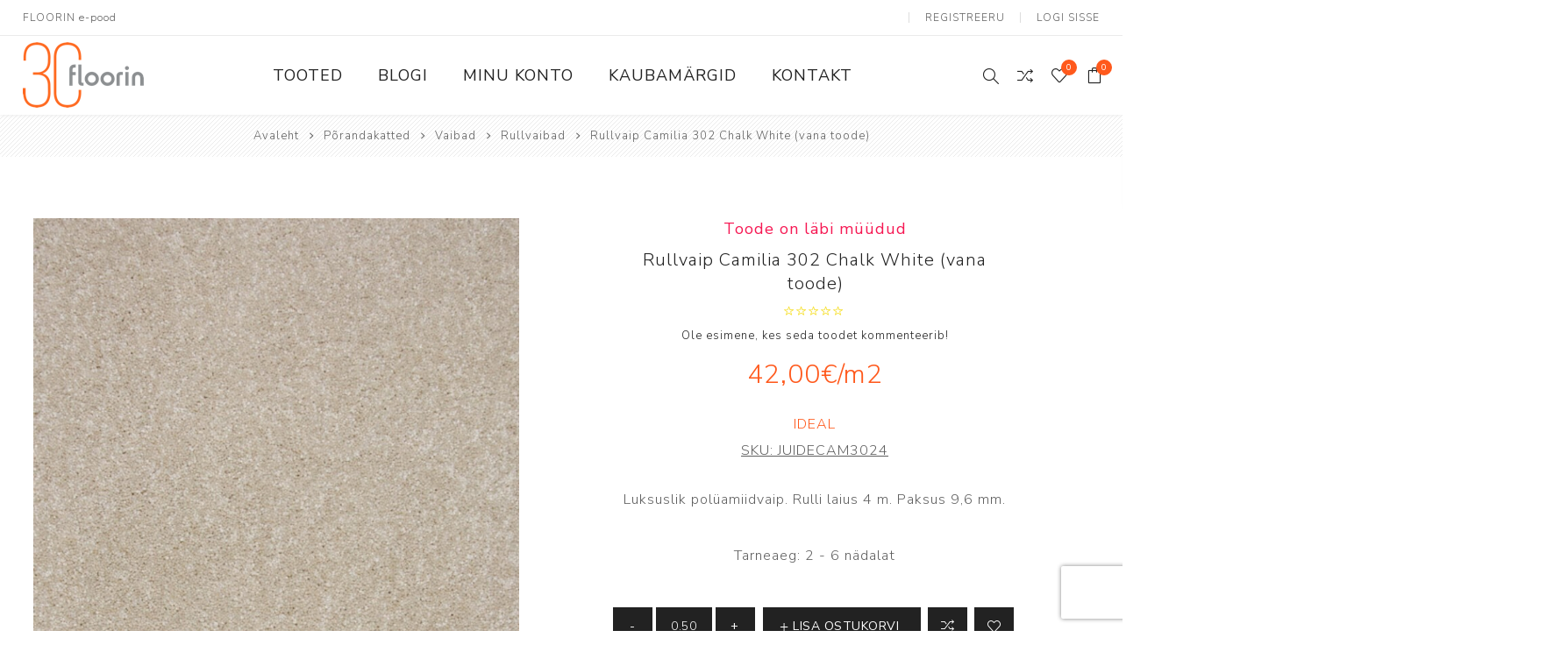

--- FILE ---
content_type: text/html; charset=utf-8
request_url: https://pood.floorin.ee/rullvaip-camilia-302-chalk-white
body_size: 57058
content:
<!DOCTYPE html><html lang=et dir=ltr class=html-product-details-page><head><script src=https://chat.askly.me/cw/chat/latest.js tw-client-key=2rlb6iyk0iej6evjrai3aass data-cookieconsent=ignore async></script><script id=Cookiebot src=https://consent.cookiebot.com/uc.js data-cbid=f71ad131-b3b9-4c8b-a1c7-1f527b98a181 data-blockingmode=auto></script><title>Rullvaip Camilia 302 Chalk White (vana toode). Floorin e-pood</title><meta charset=UTF-8><meta name=description content="Luksuslik polüamiidvaip. Rulli laius  4 m. Paksus 9,6 mm."><meta name=keywords content=""><meta name=generator content=nopCommerce><meta name=viewport content="width=device-width, initial-scale=1.0, minimum-scale=1.0, maximum-scale=2.0"><link rel=preload as=font href=/Themes/Avenue/Content/fonts/avenue_font.woff crossorigin><link href="https://fonts.googleapis.com/css?family=Nunito+Sans:300,400,800&amp;subset=latin-ext&amp;display=swap" rel=stylesheet><meta property=og:type content=product><meta property=og:title content="Rullvaip Camilia 302 Chalk White (vana toode)"><meta property=og:description content="Luksuslik polüamiidvaip. Rulli laius  4 m. Paksus 9,6 mm."><meta property=og:image content=https://pood.floorin.ee/images/thumbs/0004845_rullvaip-camilia-302-chalk-white-vana-toode_750.jpeg><meta property=og:image:url content=https://pood.floorin.ee/images/thumbs/0004845_rullvaip-camilia-302-chalk-white-vana-toode_750.jpeg><meta property=og:url content=https://pood.floorin.ee/rullvaip-camilia-302-chalk-white><meta property=og:site_name content=Floorin><meta property=twitter:card content=summary><meta property=twitter:site content=Floorin><meta property=twitter:title content="Rullvaip Camilia 302 Chalk White (vana toode)"><meta property=twitter:description content="Luksuslik polüamiidvaip. Rulli laius  4 m. Paksus 9,6 mm."><meta property=twitter:image content=https://pood.floorin.ee/images/thumbs/0004845_rullvaip-camilia-302-chalk-white-vana-toode_750.jpeg><meta property=twitter:url content=https://pood.floorin.ee/rullvaip-camilia-302-chalk-white><link rel=stylesheet href="/css/Product.Head.styles.css?v=pJWEasmyCug01a94B2K8mpJDg0Q"><style>.product-details-page .full-description{display:none}.product-details-page .ui-tabs .full-description{display:block}.product-details-page .tabhead-full-description{display:none}.product-details-page .product-specs-box{display:none}.product-details-page .ui-tabs .product-specs-box{display:block}.product-details-page .ui-tabs .product-specs-box .title{display:none}</style><script>window.dataLayer=window.dataLayer||[];dataLayer.push({PageType:"ProductPage",PageUrl:"https://pood.floorin.ee/rullvaip-camilia-302-chalk-white",UserType:"Admin",email:"guest",ProductID:"JUIDECAM3024",ProductName:"Rullvaip Camilia 302 Chalk White (vana toode)",Manufacturer:"Ideal"})</script><script>(function(n,t,i,r,u){n[r]=n[r]||[];n[r].push({"gtm.start":(new Date).getTime(),event:"gtm.js"});var e=t.getElementsByTagName(i)[0],f=t.createElement(i),o=r!="dataLayer"?"&l="+r:"";f.async=!0;f.src="https://www.googletagmanager.com/gtm.js?id="+u+o;e.parentNode.insertBefore(f,e)})(window,document,"script","dataLayer","GTM-NHPQ4WW")</script><script>window.dataLayer=window.dataLayer||[];dataLayer.push({PageType:"ProductPage",PageUrl:"https://pood.floorin.ee/rullvaip-camilia-302-chalk-white",UserType:"Admin",email:"guest",ProductID:"JUIDECAM3024",ProductName:"Rullvaip Camilia 302 Chalk White (vana toode)",Manufacturer:"Ideal"})</script><script>(function(n,t,i,r,u){n[r]=n[r]||[];n[r].push({"gtm.start":(new Date).getTime(),event:"gtm.js"});var e=t.getElementsByTagName(i)[0],f=t.createElement(i),o=r!="dataLayer"?"&l="+r:"";f.async=!0;f.src="https://www.googletagmanager.com/gtm.js?id="+u+o;e.parentNode.insertBefore(f,e)})(window,document,"script","dataLayer","G-31JNMP73ZT")</script><script>(function(){var n="https://pood.floorin.ee/lvt-plaat-moduleo-55-roots-laurel-oak-51229",r=window.location.href.split("#")[0].replace(/\/+$/,""),i,t;r.toLowerCase()===n.toLowerCase()&&(i={"@context":"https://schema.org","@type":"Product","@id":n+"#product",url:n,name:"Moduleo 55 Roots Laurel Oak 51229",image:["https://pood.floorin.ee/images/thumbs/0007240_lvt-plaat-moduleo-55-roots-laurel-oak-51229.jpeg"],description:"LVT plank 214×1498 mm, 2.5 mm thick, wear layer 0.55 mm, class 23/33/42, R10, 4V bevel, underfloor heating up to 27 °C.",offers:{"@type":"Offer",url:n,price:"81.14",priceCurrency:"EUR",availability:"https://schema.org/InStock"},additionalProperty:[{"@type":"PropertyValue",name:"Plank size (mm)",value:"214 × 1498"},{"@type":"PropertyValue",name:"Thickness (mm)",value:"2.5"},{"@type":"PropertyValue",name:"Wear layer (mm)",value:"0.55"},{"@type":"PropertyValue",name:"Usage class",value:"23 / 33 / 42"},{"@type":"PropertyValue",name:"Bevel",value:"4V"},{"@type":"PropertyValue",name:"Slip resistance",value:"R10"},{"@type":"PropertyValue",name:"Underfloor heating",value:"yes (max 27 °C)"},{"@type":"PropertyValue",name:"Package (pcs)",value:"10"},{"@type":"PropertyValue",name:"Package (m²)",value:"3.21"},{"@type":"PropertyValue",name:"Country of origin",value:"Belgium"}]},t=document.createElement("script"),t.type="application/ld+json",t.text=JSON.stringify(i),document.head.appendChild(t))})()</script><script>(function(){var n=location.pathname.replace(/\/+$/,""),f=encodeURI(n),e=decodeURI(n),t="/p%C3%B5randa-ja-seinaplaat-verso-cross-cut-classic-60x60r-nat".replace(/\/+$/,""),u=decodeURI(t);if(n===t||n===u||f===t||e===u){var i=location.origin+t,o={"@context":"https://schema.org","@type":"Product","@id":i+"#product",url:i,name:"Verso Cross Cut Classic 60x60R NAT",image:["https://pood.floorin.ee/images/thumbs/0007190_poranda-ja-seinaplaat-verso-cross-cut-classic-60x60r-soft_750.png"],description:"Porcelain tile 600×600 mm, 9 mm, rectified (calibrated) edge, R10 slip rating, natural finish.",offers:{"@type":"Offer",url:i,price:"59.69",priceCurrency:"EUR",availability:"https://schema.org/InStock"},additionalProperty:[{"@type":"PropertyValue",name:"Design type",value:"stone"},{"@type":"PropertyValue",name:"Dimensions (mm)",value:"600 × 600"},{"@type":"PropertyValue",name:"Thickness (mm)",value:"9"},{"@type":"PropertyValue",name:"Finish",value:"natural"},{"@type":"PropertyValue",name:"Edge treatment",value:"rectified"},{"@type":"PropertyValue",name:"Frost resistant",value:"yes"},{"@type":"PropertyValue",name:"Colour variation",value:"V2"},{"@type":"PropertyValue",name:"Slip resistance (R)",value:"R10"},{"@type":"PropertyValue",name:"Slip resistance A+B+C",value:"A+B"},{"@type":"PropertyValue",name:"Package (pcs)",value:"3"},{"@type":"PropertyValue",name:"Package (m²)",value:"1.07"},{"@type":"PropertyValue",name:"Country of origin",value:"Spain"}]},r=document.createElement("script");r.type="application/ld+json";r.text=JSON.stringify(o);document.head.appendChild(r)}})()</script><script>(function(){var i="/haro-2500-plank-tamm-universal-2v-naturalin-2",r=location.pathname.replace(/\/+$/,"");if(r.toLowerCase()===i.toLowerCase()){var n=location.origin+i,u={"@context":"https://schema.org","@type":"Product","@id":n+"#product",url:n,name:"HARO 2500 Plank Tamm Universal 2V naturaLin 2",image:["https://pood.floorin.ee/images/thumbs/0006380_haro-2500-plank-tamm-universal-2v-naturalin_750.jpeg"],description:"Engineered oak plank 12×180×2200 mm, wear layer 2.5 mm, 2V bevel, brushed surface, oil finish (naturaLin), TopConnect 5G. Underfloor heating yes (max water 55 °C, max surface 27 °C). Package 3.56 m² / 9 boards.",offers:{"@type":"Offer",url:n,price:"199.01",priceCurrency:"EUR",availability:"https://schema.org/InStock"},additionalProperty:[{"@type":"PropertyValue",name:"Design type",value:"1-strip"},{"@type":"PropertyValue",name:"Material",value:"oak"},{"@type":"PropertyValue",name:"Surface texture",value:"brushed"},{"@type":"PropertyValue",name:"Surface / finish",value:"oil (naturaLin)"},{"@type":"PropertyValue",name:"Thickness (mm)",value:"12"},{"@type":"PropertyValue",name:"Wear layer (mm)",value:"2.5"},{"@type":"PropertyValue",name:"Width (mm)",value:"180"},{"@type":"PropertyValue",name:"Length (mm)",value:"2200"},{"@type":"PropertyValue",name:"Joint system",value:"TopConnect 5G"},{"@type":"PropertyValue",name:"Bevel",value:"2V"},{"@type":"PropertyValue",name:"Wood grade",value:"lively / variegated"},{"@type":"PropertyValue",name:"Collection",value:"HARO 2500"},{"@type":"PropertyValue",name:"Package (m²)",value:"3.56"},{"@type":"PropertyValue",name:"Package (pcs)",value:"9"},{"@type":"PropertyValue",name:"Underfloor heating",value:"yes"},{"@type":"PropertyValue",name:"Max water temperature (°C)",value:"55"},{"@type":"PropertyValue",name:"Max surface temperature (°C)",value:"27"},{"@type":"PropertyValue",name:"Country of origin",value:"Germany"}]},t=document.createElement("script");t.type="application/ld+json";t.text=JSON.stringify(u);document.head.appendChild(t)}})()</script><script type=application/ld+json>{"@context":"https://schema.org","@type":"Organization","@id":"https://pood.floorin.ee/#org","name":"Floorin AS","url":"https://pood.floorin.ee/","logo":"https://pood.floorin.ee/Themes/Avenue/Content/images/logo.png","sameAs":["https://www.facebook.com/floorin.interior","https://www.instagram.com/floorin.interior/","https://www.youtube.com/@floorininterior"],"address":{"@type":"PostalAddress","streetAddress":"Pärnu mnt 139 E/3","postalCode":"11317","addressLocality":"Tallinn","addressCountry":"EE"},"contactPoint":[{"@type":"ContactPoint","contactType":"customer support","telephone":"+372 655 8244","email":"info@floorin.ee","availableLanguage":["et","en"]},{"@type":"ContactPoint","contactType":"online shop","email":"epood@floorin.ee","availableLanguage":["et","en"]},{"@type":"ContactPoint","contactType":"Tartu office","telephone":"+372 736 2002","email":"porandad@floorin.ee","availableLanguage":["et","en"]}],"hasMerchantReturnPolicy":{"@id":"https://pood.floorin.ee/taganemis%C3%B5igus-2"}}</script><script type=application/ld+json>{"@context":"https://schema.org","@type":"WebSite","@id":"https://pood.floorin.ee/#website","name":"Floorin e-pood","url":"https://pood.floorin.ee/","potentialAction":{"@type":"SearchAction","target":"https://pood.floorin.ee/search?q={query}","query-input":"required name=query"}}</script><script type=application/ld+json>{"@context":"https://schema.org","@graph":[{"@type":"MerchantReturnPolicy","@id":"https://pood.floorin.ee/taganemis%C3%B5igus-2","merchantReturnLink":"https://pood.floorin.ee/taganemis%C3%B5igus-2","applicableCountry":["EE"]},{"@type":"Organization","@id":"https://pood.floorin.ee/#org","name":"Floorin AS","url":"https://pood.floorin.ee/","hasMerchantReturnPolicy":{"@id":"https://pood.floorin.ee/taganemis%C3%B5igus-2"}}]}</script><script>(function(){var i=location.pathname.replace(/\/+$/,""),t,n;i.toLowerCase()==="/tallinna-kauplus".toLowerCase()&&(t={"@context":"https://schema.org","@type":"Store","@id":"https://pood.floorin.ee/tallinna-kauplus#store",name:"Floorin Tallinn – Store",url:"https://pood.floorin.ee/tallinna-kauplus",telephone:"+372 655 3902",address:{"@type":"PostalAddress",streetAddress:"Pärnu mnt 139 E/3",postalCode:"11317",addressLocality:"Tallinn",addressCountry:"EE"},openingHours:["Mo-Fr 09:00-18:00"],openingHoursSpecification:[{"@type":"OpeningHoursSpecification",dayOfWeek:["Monday","Tuesday","Wednesday","Thursday","Friday"],opens:"09:00",closes:"18:00"}],departmentOf:{"@id":"https://pood.floorin.ee/#org"}},n=document.createElement("script"),n.type="application/ld+json",n.text=JSON.stringify(t),document.head.appendChild(n))})()</script><script>(function(){var i=location.pathname.replace(/\/+$/,""),t,n;i.toLowerCase()==="/tartu-kauplus".toLowerCase()&&(t={"@context":"https://schema.org","@type":"Store","@id":"https://pood.floorin.ee/tartu-kauplus#store",name:"Floorin Tartu – Store",url:"https://pood.floorin.ee/tartu-kauplus",telephone:"+372 736 2002",address:{"@type":"PostalAddress",streetAddress:"Ringtee 26/1",postalCode:"50105",addressLocality:"Tartu",addressCountry:"EE"},openingHours:["Mo-Fr 08:30-17:30"],openingHoursSpecification:[{"@type":"OpeningHoursSpecification",dayOfWeek:["Monday","Tuesday","Wednesday","Thursday","Friday"],opens:"08:30",closes:"17:30"}],departmentOf:{"@id":"https://pood.floorin.ee/#org"}},n=document.createElement("script"),n.type="application/ld+json",n.text=JSON.stringify(t),document.head.appendChild(n))})()</script><script>(function(){var i=location.pathname.replace(/\/+$/,""),t,n;i.toLowerCase()==="/tallinn-ladu".toLowerCase()&&(t={"@context":"https://schema.org","@type":"LocalBusiness",additionalType:"https://schema.org/Warehouse","@id":"https://pood.floorin.ee/tallinn-ladu#warehouse",name:"Floorin Warehouse",url:"https://pood.floorin.ee/tallinn-ladu",telephone:"+372 5331 5303",address:{"@type":"PostalAddress",streetAddress:"Kalda tn 7, Nõmme linnaosa",postalCode:"11625",addressLocality:"Tallinn",addressCountry:"EE"},openingHours:["Mo-Fr 09:00-17:00"],openingHoursSpecification:[{"@type":"OpeningHoursSpecification",dayOfWeek:["Monday","Tuesday","Wednesday","Thursday","Friday"],opens:"09:00",closes:"17:00"}],departmentOf:{"@id":"https://pood.floorin.ee/#org"}},n=document.createElement("script"),n.type="application/ld+json",n.text=JSON.stringify(t),document.head.appendChild(n))})()</script><script type=application/ld+json>{"@context":"http://schema.org/","@type":"Product","name":"Rullvaip Camilia 302 Chalk White(vana toode)","image":"https://pood.floorin.ee/images/thumbs/0004845_rullvaip-camilia-302-chalk-white-vana-toode.jpeg","description":"Vaiba paksus:9,6 mm Lõnga kaal:1810 g/m2 Koostis:Polüamiid Põhimik:Cosyback Rulli laius:4 mKasutusklass:32 - keskmise koormusega äripinnad Pehmusklass:LC 5Sertifikaat:GUT(keskkonnasõbralik toode)Toodetud Belgias. ","sku":"JUIDECAM3024","productID":"JUIDECAM3024","brand":{"@type":"Brand","name":"Ideal"},"offers":{"@type":"Offer","price":"84.00","priceValidUntil":"2027-01-14","priceCurrency":"EUR","url":"https://pood.floorin.ee/rullvaip-camilia-302-chalk-white","itemCondition":"https://schema.org/NewCondition","availability":"http://schema.org/Discontinued","seller":{"@type":"Organization","name":"Floorin","url":"https://pood.floorin.ee/","logo":"https://pood.floorin.ee/Themes/Avenue/Content/images/logo.png"}}}</script><script type=application/ld+json>{"@context":"http://schema.org/","@type":"BreadcrumbList","itemListElement":[{"@type":"ListItem","position":"1","item":{"@id":"https://pood.floorin.ee/porandakatted","name":"Põrandakatted"}},{"@type":"ListItem","position":"2","item":{"@id":"https://pood.floorin.ee/vaibad","name":"Vaibad"}},{"@type":"ListItem","position":"3","item":{"@id":"https://pood.floorin.ee/rullvaibad","name":"Rullvaibad"}}]}</script><script>!function(n,t,i,r,u,f,e){n.fbq||(u=n.fbq=function(){u.callMethod?u.callMethod.apply(u,arguments):u.queue.push(arguments)},n._fbq||(n._fbq=u),u.push=u,u.loaded=!0,u.version="2.0",u.agent="plnopcommerce",u.queue=[],f=t.createElement(i),f.async=!0,f.src=r,e=t.getElementsByTagName(i)[0],e.parentNode.insertBefore(f,e))}(window,document,"script","https://connect.facebook.net/en_US/fbevents.js");fbq("init","253367689511288",{external_id:"7c30a2ba-a577-48c7-8a09-2265f0cb9f02"});fbq("track","PageView");fbq("track","ViewContent",{content_category:"Rullvaibad",content_ids:"JUIDECAM3024",content_name:"Rullvaip Camilia 302 Chalk White (vana toode)",content_type:"product",currency:"EUR",value:84})</script><script async src="https://www.googletagmanager.com/gtag/js?id=UA-39961933-2"></script><script>function gtag(){dataLayer.push(arguments)}window.dataLayer=window.dataLayer||[];gtag("js",new Date);gtag("config","UA-39961933-2")</script><script>(function(n,t,i,r,u){n[r]=n[r]||[];n[r].push({"gtm.start":(new Date).getTime(),event:"gtm.js"});var e=t.getElementsByTagName(i)[0],f=t.createElement(i),o=r!="dataLayer"?"&l="+r:"";f.async=!0;f.src="https://www.googletagmanager.com/gtm.js?id="+u+o;e.parentNode.insertBefore(f,e)})(window,document,"script","dataLayer","GTM-5DFPG2L")</script><link href=https://pood.floorin.ee/blog/rss/2 rel=alternate type=application/rss+xml title="Floorin: Blog"><meta property=og:image content=https://stfloorindata001.blob.core.windows.net/blob-nop/Lingipilt_1200x650.png><link rel=apple-touch-icon sizes=180x180 href=/icons/icons_0/apple-touch-icon.png><link rel=icon type=image/png sizes=32x32 href=/icons/icons_0/favicon-32x32.png><link rel=icon type=image/png sizes=192x192 href=/icons/icons_0/android-chrome-192x192.png><link rel=icon type=image/png sizes=16x16 href=/icons/icons_0/favicon-16x16.png><link rel=manifest href=/icons/icons_0/site.webmanifest><link rel=mask-icon href=/icons/icons_0/safari-pinned-tab.svg color=#ff591c><link rel="shortcut icon" href=/icons/icons_0/favicon.ico><meta name=msapplication-TileColor content=#ff591c><meta name=msapplication-TileImage content=/icons/icons_0/mstile-144x144.png><meta name=msapplication-config content=/icons/icons_0/browserconfig.xml><meta name=theme-color content=#ffffff><body class=product-details-page-body><input name=__RequestVerificationToken type=hidden value=CfDJ8P3M3z7yYiVOm4s9eqICIm0K1HGydWo4DKY9fELovkwESZWZJ0udo0LGsAogcoHxSLfLI-0xz9oKm8HsDbGHgjetfjiHwFGroH2gKRCZYJj_629FvNaaU0zDXiZOCtBoNvzH0tj41MEETbTnPHG7ZkQ><noscript><iframe src="https://www.googletagmanager.com/ns.html?id=GTM-NHPQ4WW" height=0 width=0 style=display:none;visibility:hidden></iframe></noscript><noscript><iframe src="https://www.googletagmanager.com/ns.html?id=G-31JNMP73ZT" height=0 width=0 style=display:none;visibility:hidden></iframe></noscript><div class=ajax-loading-block-window style=display:none></div><div id=dialog-notifications-success title=teade style=display:none></div><div id=dialog-notifications-error title=viga style=display:none></div><div id=dialog-notifications-warning title=hoiatus style=display:none></div><div id=bar-notification class=bar-notification-container data-close=Sulge></div><!--[if lte IE 8]><div style=clear:both;height:59px;text-align:center;position:relative><a href=http://www.microsoft.com/windows/internet-explorer/default.aspx target=_blank> <img src=/Themes/Avenue/Content/img/ie_warning.jpg height=42 width=820 alt="You are using an outdated browser. For a faster, safer browsing experience, upgrade for free today."> </a></div><![endif]--><div class="master-wrapper-page standard-gallery"><div class=overlayOffCanvas></div><div class=header-wrapper><div class=header><div class=header-upper><div class=header-text><span>FLOORIN e-pood</span></div><div class="profile-links responsive-nav-content"><div class=responsive-nav-head><span class=text>Profiil</span> <span class="button close-links"></span></div><div class=responsive-nav-body><div class=header-links><ul><li><a href="/register?returnUrl=%2Frullvaip-camilia-302-chalk-white" class=ico-register>Registreeru</a><li><a href="/login?returnUrl=%2Frullvaip-camilia-302-chalk-white" class=ico-login>Logi sisse</a><li id=comparelink><a href=/compareproducts class=ico-compare> <span class=cart-label>Võrdle tooteid</span> </a><li id=wishlistlink><a href=/wishlist class=ico-wishlist> <span class=wishlist-label>Minu lemmikud</span> <span class="wishlist-qty counter">0</span> </a><li id=topcartlink><a href=/cart class=ico-cart> <span class=cart-label>Ostukorv</span> <span class="cart-qty counter">0</span> </a></ul></div><div class=header-selects></div></div></div></div><div class=header-lower><div class=header-lower-inner><div class="header-logo-wrapper table-cell"><div class="nav-button menu-button"><span class=trigger title=menüü></span></div><div class=header-logo><a href="/" class=logo> <img alt=Floorin src=https://pood.floorin.ee/images/thumbs/0005827_Floorin-30_RGB_valgel-Taustata_140.png></a></div></div><div class="header-menu table-cell responsive-nav-content"><div class=responsive-nav-head><span class=text>menüü</span> <span class="button close-menu"></span></div><ul class=mega-menu data-isrtlenabled=false data-enableclickfordropdown=false><li class="has-sublist with-dropdown-in-grid"><span class="with-subcategories single-item-categories labelfornextplusbutton">Tooted</span><div class="dropdown categories fullWidth boxes-4"><div class=row-wrapper><div class=row><div class=box><div class=title><a href=/porandakatted title=Põrandakatted><span>P&#xF5;randakatted</span></a></div><div class=picture><a href=/porandakatted title="Näita tooteid kategoorias Põrandakatted"> <img class=lazy alt="Pilt kategooria Põrandakatted" src="[data-uri]" data-original=https://pood.floorin.ee/images/thumbs/0000626_porandakatted_290.png> </a></div><ul class=subcategories><li class=subcategory-item><a href=/parkett title=Parkett><span>Parkett</span></a><li class=subcategory-item><a href=/spoonparkett title=Spoonpõrand><span>Spoonp&#xF5;rand</span></a><li class=subcategory-item><a href=/laminaatparkett title=Laminaatparkett><span>Laminaatparkett</span></a><li class=subcategory-item><a href=/linoleum title="Naturaalne linoleum"><span>Naturaalne linoleum</span></a><li class=subcategory-item><a href=/lvt-ja-imitatsiooniplaadid title="LVT &amp; vinüülparkett"><span>LVT &amp; vin&#xFC;&#xFC;lparkett</span></a><li class=subcategory-item><a href=/pvc-porandakatted title="PVC katted"><span>PVC katted</span></a><li class=subcategory-item><a href=/kummikatted title=Kummikatted><span>Kummikatted</span></a><li class=subcategory-item><a href=/vaibad title=Vaibad><span>Vaibad</span></a><li class=subcategory-item><a href=/porivaibad title=Puhastusala><span>Puhastusala</span></a><li class=subcategory-item><a href=/terrassikatted title=Terrassikatted><span>Terrassikatted</span></a><li class=subcategory-item><a href=/spordikatted title=Spordikatted><span>Spordikatted</span></a></ul></div><div class=box><div class=title><a href=/keraamilised-plaadid title="Keraamilised plaadid"><span>Keraamilised plaadid</span></a></div><div class=picture><a href=/keraamilised-plaadid title="Näita tooteid kategoorias Keraamilised plaadid"> <img class=lazy alt="Pilt kategooria Keraamilised plaadid" src="[data-uri]" data-original=https://pood.floorin.ee/images/thumbs/0000627_keraamilised-plaadid_290.png> </a></div><ul class=subcategories><li class=subcategory-item><a href=/seinaplaadid title=Seinaplaadid><span>Seinaplaadid</span></a><li class=subcategory-item><a href=/p%C3%B5randaplaadid title=Põrandaplaadid><span>P&#xF5;randaplaadid</span></a><li class=subcategory-item><a href=/mosaiikplaadid title=Mosaiikplaadid><span>Mosaiikplaadid</span></a><li class=subcategory-item><a href=/terrassiplaadid title=Terrassiplaadid><span>Terrassiplaadid</span></a><li class=subcategory-item><a href=/tehnilised-plaadid title="Tehnilised plaadid"><span>Tehnilised plaadid</span></a></ul></div><div class=box><div class=title><a href=/muud-viimistlusmaterjalid title="Muu viimistlus"><span>Muu viimistlus</span></a></div><div class=picture><a href=/muud-viimistlusmaterjalid title="Näita tooteid kategoorias Muu viimistlus"> <img class=lazy alt="Pilt kategooria Muu viimistlus" src="[data-uri]" data-original=https://pood.floorin.ee/images/thumbs/0000628_muu-viimistlus_290.png> </a></div><ul class=subcategories><li class=subcategory-item><a href=/varvid-ja-krohvid title="Värvid ja krohvid"><span>V&#xE4;rvid ja krohvid</span></a><li class=subcategory-item><a href=/m%C3%B6%C3%B6blikatted-2 title=Mööblikatted><span>M&#xF6;&#xF6;blikatted</span></a><li class=subcategory-item><a href=/dekoseinad title=Dekoseinad><span>Dekoseinad</span></a><li class=subcategory-item><a href=/liistud title=Liistud><span>Liistud</span></a></ul></div><div class=box><div class=title><a href=/paigaldus-ja-hooldus title="Paigaldus ja hooldus"><span>Paigaldus ja hooldus</span></a></div><div class=picture><a href=/paigaldus-ja-hooldus title="Näita tooteid kategoorias Paigaldus ja hooldus"> <img class=lazy alt="Pilt kategooria Paigaldus ja hooldus" src="[data-uri]" data-original=https://pood.floorin.ee/images/thumbs/0000629_paigaldus-ja-hooldus_290.png> </a></div><ul class=subcategories><li class=subcategory-item><a href=/paigaldusvahendid title=Paigaldusvahendid><span>Paigaldusvahendid</span></a><li class=subcategory-item><a href=/hooldusvahendid title=Hooldusvahendid><span>Hooldusvahendid</span></a></ul></div></div></div></div><li><a href=/blog title=Blogi><span> Blogi</span></a><li><a href=/customer/info title="Minu konto"><span> Minu konto</span></a><li><a href=/manufacturer/all title=Kaubamärgid><span> Kaubam&#xE4;rgid</span></a><li><a href=/contactus title=Kontakt><span> Kontakt</span></a></ul><div class=menu-title><span>Menu</span></div><ul class=mega-menu-responsive><li class=has-sublist><span class="with-subcategories single-item-categories labelfornextplusbutton">Tooted</span> <button class="trigger plus-button"></button><div class=sublist-wrap><div class="responsive-nav-head back-button"><span class=text><button>Tagasi</button></span></div><ul class=sublist><li class=has-sublist><a class=with-subcategories href=/porandakatted title=Põrandakatted><span>P&#xF5;randakatted</span></a> <button class="trigger plus-button"></button><div class=sublist-wrap><div class="responsive-nav-head back-button"><span class=text><button>Tagasi</button></span></div><ul class=sublist><li><a class=lastLevelCategory href=/parkett title=Parkett><span>Parkett</span></a><li><a class=lastLevelCategory href=/spoonparkett title=Spoonpõrand><span>Spoonp&#xF5;rand</span></a><li><a class=lastLevelCategory href=/laminaatparkett title=Laminaatparkett><span>Laminaatparkett</span></a><li><a class=lastLevelCategory href=/linoleum title="Naturaalne linoleum"><span>Naturaalne linoleum</span></a><li><a class=lastLevelCategory href=/lvt-ja-imitatsiooniplaadid title="LVT &amp; vinüülparkett"><span>LVT &amp; vin&#xFC;&#xFC;lparkett</span></a><li><a class=lastLevelCategory href=/pvc-porandakatted title="PVC katted"><span>PVC katted</span></a><li><a class=lastLevelCategory href=/kummikatted title=Kummikatted><span>Kummikatted</span></a><li class=has-sublist><a class=with-subcategories href=/vaibad title=Vaibad><span>Vaibad</span></a> <button class="trigger plus-button"></button><div class=sublist-wrap><div class="responsive-nav-head back-button"><span class=text><button>Tagasi</button></span></div><ul class=sublist><li><a class=lastLevelCategory href=/plaatvaip title=Plaatvaibad><span>Plaatvaibad</span></a><li><a class=lastLevelCategory href=/rullvaibad title=Rullvaibad><span>Rullvaibad</span></a></ul></div><li><a class=lastLevelCategory href=/porivaibad title=Puhastusala><span>Puhastusala</span></a><li><a class=lastLevelCategory href=/terrassikatted title=Terrassikatted><span>Terrassikatted</span></a><li><a class=lastLevelCategory href=/spordikatted title=Spordikatted><span>Spordikatted</span></a></ul></div><li class=has-sublist><a class=with-subcategories href=/keraamilised-plaadid title="Keraamilised plaadid"><span>Keraamilised plaadid</span></a> <button class="trigger plus-button"></button><div class=sublist-wrap><div class="responsive-nav-head back-button"><span class=text><button>Tagasi</button></span></div><ul class=sublist><li><a class=lastLevelCategory href=/seinaplaadid title=Seinaplaadid><span>Seinaplaadid</span></a><li><a class=lastLevelCategory href=/p%C3%B5randaplaadid title=Põrandaplaadid><span>P&#xF5;randaplaadid</span></a><li><a class=lastLevelCategory href=/mosaiikplaadid title=Mosaiikplaadid><span>Mosaiikplaadid</span></a><li><a class=lastLevelCategory href=/terrassiplaadid title=Terrassiplaadid><span>Terrassiplaadid</span></a><li><a class=lastLevelCategory href=/tehnilised-plaadid title="Tehnilised plaadid"><span>Tehnilised plaadid</span></a></ul></div><li class=has-sublist><a class=with-subcategories href=/muud-viimistlusmaterjalid title="Muu viimistlus"><span>Muu viimistlus</span></a> <button class="trigger plus-button"></button><div class=sublist-wrap><div class="responsive-nav-head back-button"><span class=text><button>Tagasi</button></span></div><ul class=sublist><li><a class=lastLevelCategory href=/varvid-ja-krohvid title="Värvid ja krohvid"><span>V&#xE4;rvid ja krohvid</span></a><li><a class=lastLevelCategory href=/m%C3%B6%C3%B6blikatted-2 title=Mööblikatted><span>M&#xF6;&#xF6;blikatted</span></a><li><a class=lastLevelCategory href=/dekoseinad title=Dekoseinad><span>Dekoseinad</span></a><li class=has-sublist><a class=with-subcategories href=/liistud title=Liistud><span>Liistud</span></a> <button class="trigger plus-button"></button><div class=sublist-wrap><div class="responsive-nav-head back-button"><span class=text><button>Tagasi</button></span></div><ul class=sublist><li><a class=lastLevelCategory href=/puitliistud title=Puitliistud><span>Puitliistud</span></a><li><a class=lastLevelCategory href=/plastliistud title=Plastliistud><span>Plastliistud</span></a></ul></div></ul></div><li class=has-sublist><a class=with-subcategories href=/paigaldus-ja-hooldus title="Paigaldus ja hooldus"><span>Paigaldus ja hooldus</span></a> <button class="trigger plus-button"></button><div class=sublist-wrap><div class="responsive-nav-head back-button"><span class=text><button>Tagasi</button></span></div><ul class=sublist><li class=has-sublist><a class=with-subcategories href=/paigaldusvahendid title=Paigaldusvahendid><span>Paigaldusvahendid</span></a> <button class="trigger plus-button"></button><div class=sublist-wrap><div class="responsive-nav-head back-button"><span class=text><button>Tagasi</button></span></div><ul class=sublist><li><a class=lastLevelCategory href=/liimid title=Liimid><span>Liimid</span></a><li><a class=lastLevelCategory href=/aluskatted title=Aluskatted><span>Aluskatted</span></a><li><a class=lastLevelCategory href=/tooriistad title=Tööriistad><span>T&#xF6;&#xF6;riistad</span></a></ul></div><li class=has-sublist><a class=with-subcategories href=/hooldusvahendid title=Hooldusvahendid><span>Hooldusvahendid</span></a> <button class="trigger plus-button"></button><div class=sublist-wrap><div class="responsive-nav-head back-button"><span class=text><button>Tagasi</button></span></div><ul class=sublist><li><a class=lastLevelCategory href=/hoolduskeemia title=Hoolduskeemia><span>Hoolduskeemia</span></a></ul></div></ul></div></ul></div><li><a href=/blog title=Blogi><span> Blogi</span></a><li><a href=/customer/info title="Minu konto"><span> Minu konto</span></a><li><a href=/manufacturer/all title=Kaubamärgid><span> Kaubam&#xE4;rgid</span></a><li><a href=/contactus title=Kontakt><span> Kontakt</span></a></ul></div><div class="responsive-nav-wrapper table-cell"><div class="nav-button search-button"><span class=trigger title=Otsing></span></div><div class="nav-button personal-button"><span class=trigger title=Profiil></span></div><div class="nav-button compare-button"><a class="trigger add-to-compare-list-button" title="Võrdle tooteid" href=/compareproducts></a></div><div class="nav-button wishlist-button"><a class=trigger title="Minu lemmikud" href=/wishlist><span class="counter wishlist-qty">0</span></a></div><div class="nav-button cart-button"><a class=trigger title=Ostukorv href=/cart><span class="counter cart-qty">0</span></a></div></div></div></div><div class="search-box store-search-box responsive-nav-content"><div class=responsive-nav-head><span class=text>Otsing</span> <span class="button close-search"></span></div><div class=responsive-nav-body><form method=get class=search-form id=small-search-box-form action=/search><input type=text class=search-box-text id=small-searchterms autocomplete=off name=q placeholder="Otsi poest" aria-label="Otsi poest">  <select class=search-box-select id=instant-search-categories><option value=0>Kõik<option value=37>P&#xF5;randakatted<option value=32>Keraamilised plaadid<option value=39>Muu viimistlus<option value=77>Paigaldus ja hooldus</select> <input type=hidden class=instantSearchResourceElement data-highlightfirstfoundelement=false data-minkeywordlength=3 data-defaultproductsortoption=77 data-instantsearchurl=/instantSearchFor data-searchpageurl=/search data-searchinproductdescriptions=true data-numberofvisibleproducts=4 data-noresultsresourcetext="Tooteid ei leitud."> <button type=submit class="button-1 search-box-button">Otsi</button></form></div></div><div class="flyout-cart responsive-nav-content"><div class=responsive-nav-head><span class=text>Ostukorv</span> <span class="button close-cart"></span></div><div class=responsive-nav-body><div id=flyout-cart data-removeitemfromcarturl=/AvenueTheme/RemoveItemFromCart data-flyoutcarturl=/AvenueTheme/FlyoutShoppingCart><div class=mini-shopping-cart><div class=count>Sa ei ole lisanud tooteid oma ostukorvi.</div></div></div></div></div></div></div><div class=breadcrumb><ul itemscope itemtype=http://schema.org/BreadcrumbList><li><span> <a href="/"> <span>Avaleht</span> </a> </span> <span class=delimiter>/</span><li itemprop=itemListElement itemscope itemtype=http://schema.org/ListItem><a href=/porandakatted itemprop=item> <span itemprop=name>P&#xF5;randakatted</span> </a> <span class=delimiter>/</span><meta itemprop=position content=1><li itemprop=itemListElement itemscope itemtype=http://schema.org/ListItem><a href=/vaibad itemprop=item> <span itemprop=name>Vaibad</span> </a> <span class=delimiter>/</span><meta itemprop=position content=2><li itemprop=itemListElement itemscope itemtype=http://schema.org/ListItem><a href=/rullvaibad itemprop=item> <span itemprop=name>Rullvaibad</span> </a> <span class=delimiter>/</span><meta itemprop=position content=3><li itemprop=itemListElement itemscope itemtype=http://schema.org/ListItem><strong class=current-item itemprop=name>Rullvaip Camilia 302 Chalk White (vana toode)</strong> <span itemprop=item itemscope itemtype=http://schema.org/Thing id=/rullvaip-camilia-302-chalk-white> </span><meta itemprop=position content=4></ul></div><div class=master-wrapper-content><div class=ajaxCartInfo data-getajaxcartbuttonurl=/NopAjaxCart/GetAjaxCartButtonsAjax data-productpageaddtocartbuttonselector=.add-to-cart-button data-productboxaddtocartbuttonselector=.product-box-add-to-cart-button data-productboxproductitemelementselector=.product-item data-usenopnotification=False data-nopnotificationcartresource="Toode on lisatud &lt;a href=&#34;/cart&#34;> ostukorv &lt;/a>" data-nopnotificationwishlistresource="Toode on lisatud &lt;a href=&#34;/wishlist&#34;> lemmikute listi &lt;/a>" data-enableonproductpage=True data-enableoncatalogpages=True data-minishoppingcartquatityformattingresource={0} data-miniwishlistquatityformattingresource={0} data-addtowishlistbuttonselector=.add-to-wishlist-button></div><input id=addProductVariantToCartUrl name=addProductVariantToCartUrl type=hidden value=/AddProductFromProductDetailsPageToCartAjax> <input id=addProductToCartUrl name=addProductToCartUrl type=hidden value=/AddProductToCartAjax> <input id=miniShoppingCartUrl name=miniShoppingCartUrl type=hidden value=/MiniShoppingCart> <input id=flyoutShoppingCartUrl name=flyoutShoppingCartUrl type=hidden value=/NopAjaxCartFlyoutShoppingCart> <input id=checkProductAttributesUrl name=checkProductAttributesUrl type=hidden value=/CheckIfProductOrItsAssociatedProductsHasAttributes> <input id=getMiniProductDetailsViewUrl name=getMiniProductDetailsViewUrl type=hidden value=/GetMiniProductDetailsView> <input id=flyoutShoppingCartPanelSelector name=flyoutShoppingCartPanelSelector type=hidden value=#flyout-cart> <input id=shoppingCartMenuLinkSelector name=shoppingCartMenuLinkSelector type=hidden value=.cart-qty> <input id=wishlistMenuLinkSelector name=wishlistMenuLinkSelector type=hidden value=span.wishlist-qty><div id=product-ribbon-info data-productid=1891 data-productboxselector=".product-item, .item-holder" data-productboxpicturecontainerselector=".picture, .item-picture" data-productpagepicturesparentcontainerselector=.product-essential data-productpagebugpicturecontainerselector=.picture data-retrieveproductribbonsurl=/RetrieveProductRibbons></div><div class=quickViewData data-productselector=.product-item data-productselectorchild=".buttons .wrap" data-retrievequickviewurl=/quickviewdata data-quickviewbuttontext=Kiirvaade data-quickviewbuttontitle=Kiirvaade data-isquickviewpopupdraggable=False data-enablequickviewpopupoverlay=True data-accordionpanelsheightstyle=content data-getquickviewbuttonroute=/getquickviewbutton></div><div class=master-column-wrapper><div class=center-1><div class="page product-details-page"><div class=page-body><form method=post id=product-details-form action=/rullvaip-camilia-302-chalk-white><div data-productid=1891><div class=product-essential><input type=hidden class=cloudZoomAdjustPictureOnProductAttributeValueChange data-productid=1891 data-isintegratedbywidget=true> <input type=hidden class=cloudZoomEnableClickToZoom><div class="gallery sevenspikes-cloudzoom-gallery"><div class=picture-wrapper><div class=picture id=sevenspikes-cloud-zoom data-zoomwindowelementid="" data-selectoroftheparentelementofthecloudzoomwindow="" data-defaultimagecontainerselector=".product-essential .gallery" data-zoom-window-width=244 data-zoom-window-height=257><a href=https://pood.floorin.ee/images/thumbs/0004845_rullvaip-camilia-302-chalk-white-vana-toode.jpeg data-full-image-url=https://pood.floorin.ee/images/thumbs/0004845_rullvaip-camilia-302-chalk-white-vana-toode.jpeg class=picture-link id=zoom1> <img src=https://pood.floorin.ee/images/thumbs/0004845_rullvaip-camilia-302-chalk-white-vana-toode_750.jpeg alt="Rullvaip Camilia 302 Chalk White" class=cloudzoom id=cloudZoomImage itemprop=image data-cloudzoom="appendSelector: '.picture-wrapper', zoomPosition: 'inside', zoomOffsetX: 0, captionPosition: 'bottom', tintOpacity: 0, zoomWidth: 244, zoomHeight: 257, easing: 3, touchStartDelay: true, zoomFlyOut: false, disableZoom: 'auto'"> </a></div></div><div class=picture-thumbs><a class="cloudzoom-gallery thumb-item" data-full-image-url=https://pood.floorin.ee/images/thumbs/0004845_rullvaip-camilia-302-chalk-white-vana-toode.jpeg data-cloudzoom="appendSelector: '.picture-wrapper', zoomPosition: 'inside', zoomOffsetX: 0, captionPosition: 'bottom', tintOpacity: 0, zoomWidth: 244, zoomHeight: 257, useZoom: '.cloudzoom', image: 'https://pood.floorin.ee/images/thumbs/0004845_rullvaip-camilia-302-chalk-white-vana-toode_750.jpeg', zoomImage: 'https://pood.floorin.ee/images/thumbs/0004845_rullvaip-camilia-302-chalk-white-vana-toode.jpeg', easing: 3, touchStartDelay: true, zoomFlyOut: false, disableZoom: 'auto'"> <img class=cloud-zoom-gallery-img src=https://pood.floorin.ee/images/thumbs/0004845_rullvaip-camilia-302-chalk-white-vana-toode_750.jpeg alt="Rullvaip Camilia 302 Chalk White"> </a> <a class="cloudzoom-gallery thumb-item" data-full-image-url=https://pood.floorin.ee/images/thumbs/0004848_rullvaip-camilia-302-chalk-white-vana-toode.jpeg data-cloudzoom="appendSelector: '.picture-wrapper', zoomPosition: 'inside', zoomOffsetX: 0, captionPosition: 'bottom', tintOpacity: 0, zoomWidth: 244, zoomHeight: 257, useZoom: '.cloudzoom', image: 'https://pood.floorin.ee/images/thumbs/0004848_rullvaip-camilia-302-chalk-white-vana-toode_750.jpeg', zoomImage: 'https://pood.floorin.ee/images/thumbs/0004848_rullvaip-camilia-302-chalk-white-vana-toode.jpeg', easing: 3, touchStartDelay: true, zoomFlyOut: false, disableZoom: 'auto'"> <img class=cloud-zoom-gallery-img src=https://pood.floorin.ee/images/thumbs/0004848_rullvaip-camilia-302-chalk-white-vana-toode_750.jpeg alt="Rullvaip Camilia 302 Chalk White"> </a></div></div><div class=overview><div class=product-name><div class=discontinued-product><h4>Toode on läbi müüdud</h4></div><h1><span>Rullvaip Camilia 302 Chalk White (vana toode)</span></h1><div class=product-reviews-overview><div class=rating-box><div class=rating-icons><div class=rating style=width:0%></div></div></div><div class=product-no-reviews><a href=/productreviews/1891>Ole esimene, kes seda toodet kommenteerib!</a></div></div><div class=prices><div class=product-price><span id=price-value-1891 class=price-value-1891> 42,00€/m2 </span></div></div></div><div class=manufacturers><span class=label>tootja:</span> <span class=value> <a href=/ideal>Ideal</a> </span></div><div class=additional-details><div class=sku><span class=label>SKU:</span> <span class=value id=sku-1891>JUIDECAM3024</span></div></div><div class=short-description>Luksuslik polüamiidvaip. Rulli laius 4 m. Paksus 9,6 mm.</div><div class=delivery><div class=delivery-date><span class=label>Tarneaeg:</span> <span class=value>2 - 6 n&#xE4;dalat</span></div></div><div class=cart-buttons-wrapper><div class=add-to-cart><div class=add-to-cart-panel><input id=product_enteredQuantity_1891 class=qty-input type=text aria-label="Enter a quantity" data-val=true data-val-required="The Kogus field is required." name=addtocart_1891.EnteredQuantity value=1> <button type=button id=add-to-cart-button-1891 class="button-1 add-to-cart-button" data-productid=1891 onclick="return AjaxCart.addproducttocart_details(&#34;/addproducttocart/details/1891/1&#34;,&#34;#product-details-form&#34;),!1"><span>Lisa ostukorvi</span></button></div></div><div class=overview-buttons><div class=compare-products><button type=button title="Lisa võrdluse nimekirja" class="button-2 add-to-compare-list-button" onclick="return AjaxCart.addproducttocomparelist(&#34;/compareproducts/add/1891&#34;),!1">Lisa võrdluse nimekirja</button></div><div class=add-to-wishlist><button type=button title="Lisa lemmikutesse" id=add-to-wishlist-button-1891 class="button-2 add-to-wishlist-button" data-productid=1891 onclick="return AjaxCart.addproducttocart_details(&#34;/addproducttocart/details/1891/2&#34;,&#34;#product-details-form&#34;),!1">Lisa lemmikutesse</button></div><div class=email-a-friend><button type=button class="button-2 email-a-friend-button" onclick="setLocation(&#34;/productemailafriend/1891&#34;)">Saada sõbrale</button></div></div></div><div class=product-share><label>Sotsiaalmeedia</label><ul class=.product-share-list><li class="share-item facebook"><a class=share-link href="javascript:openShareWindow(&#34;https://www.facebook.com/sharer.php?u=https://pood.floorin.ee/rullvaip-camilia-302-chalk-white&#34;)"></a><li class="share-item twitter"><a class=share-link href="javascript:openShareWindow(&#34;https://twitter.com/share?url=https://pood.floorin.ee/rullvaip-camilia-302-chalk-white&#34;)"></a><li class="share-item pinterest"><a class=share-link href="javascript:void function(){var n=document.createElement(&#34;script&#34;);n.setAttribute(&#34;type&#34;,&#34;text/javascript&#34;);n.setAttribute(&#34;charset&#34;,&#34;UTF-8&#34;);n.setAttribute(&#34;src&#34;,&#34;https://assets.pinterest.com/js/pinmarklet.js?r=&#34;+Math.random()*99999999);document.body.appendChild(n)}()"></a><li class="share-item rss"><a class=share-link href=#></a></ul></div></div></div><div id=quickTabs class=productTabs data-ajaxenabled=false data-productreviewsaddnewurl=/ProductTab/ProductReviewsTabAddNew/1891 data-productcontactusurl=/ProductTab/ProductContactUsTabAddNew/1891 data-couldnotloadtaberrormessage="Laadimine nurjus see sakk."><div class=productTabs-header><ul><li><a href=#quickTab-description>Kirjeldus</a><li><a href=#quickTab-5>Tarneinfo</a><li><a href=#quickTab-specifications>spetsifikatsioon</a><li><a href=#quickTab-contact_us>K&#xFC;si lisa</a></ul></div><div class=productTabs-body><div id=quickTab-description><div class=full-description><p>Vaiba paksus:&nbsp;9,6 mm<br>Lõnga kaal:&nbsp;1810 g/m2<br>Koostis:&nbsp;Polüamiid<br>Põhimik:&nbsp;Cosyback<br>Rulli laius: 4 m<p>Kasutusklass: 32 - keskmise koormusega&nbsp;äripinnad<br>Pehmusklass: LC 5<p>Sertifikaat: GUT (keskkonnasõbralik toode)<p>Toodetud&nbsp;Belgias.&nbsp;</div></div><div id=quickTab-5><div class=custom-tab><p><span id=docs-internal-guid-407ab2d7-7fff-39bb-509a-82abdf70ac23>PANE TÄHELE! Tegemist on rullmaterjaliga. Rulle lõigatakse ainult pikkusesse, kitsamaks rulli ei lõigata.<br></span>See tähendab, et rulli laius on alati 4 m ja müügiühik 0.5 jm = 2 m2.<p>Saadavus: müügiühikute hulk Floorini laos. Näiteks juhul, kui 4 m rulli saadavus on 10, siis laos on 10 x 0.5 jm(=2 m2) = 20 m2.<br>Rulli lõppe lühemaks enam ei lõigata.<p>Kui valid kättesaamiseks 'Tulen ise järele', siis transpordivahendi valikul arvesta, et rulli pikkus on 4 m.<p>Rulli kaal sõltub ruutmeetrite hulgast ja kaalust (vt spetsifikatsioon).</div></div><div id=quickTab-specifications><div class=product-specs-box><div class=title><strong>tooted kirjeldused</strong></div><div class=table-wrapper><table class=data-table><thead><tr class=hidden-row><th width=25%><span>Oskus nimi</span><th><span>Oskus raha</span><tbody><tr class=odd><td class=spec-name>Disaini t&#xFC;&#xFC;p<td class=spec-value>&#252;hev&#228;rviline<tr class=even><td class=spec-name>V&#xE4;rvitoon<td class=spec-value><div class="attribute-squares color-squares attribute-squares-padding"><span class=attribute-square-container title=beež> <span class=attribute-square style=background-color:#e8d6bf>&nbsp;</span> </span></div><tr class=odd><td class=spec-name>Vaiba t&#xFC;&#xFC;p<td class=spec-value>l&#245;igatud silmus<tr class=even><td class=spec-name>Toote t&#xFC;&#xFC;p<td class=spec-value>rullmaterjal<tr class=odd><td class=spec-name>Materjal<td class=spec-value>100% PA<tr class=even><td class=spec-name>Rulli laius<td class=spec-value>4 m<tr class=odd><td class=spec-name>Materjali kaal<td class=spec-value>1.8 kg/m2<tr class=even><td class=spec-name>Tootjamaa<td class=spec-value>Belgia<tr class=odd><td class=spec-name>Kasutusklass<td class=spec-value>23 / 32<tr class=even><td class=spec-name>Kollektsioon<td class=spec-value>teised kollektsioonid</table></div></div></div><div id=quickTab-contact_us><div id=contact-us-tab class=contact-page><div class=form><div class=fieldset><div class=form-fields><div class=inputs><label for=FullName>Sinu nimi</label> <input placeholder="Sisestage oma nimi." class="contact_tab_fullname review-title" type=text data-val=true data-val-required="Sisestage oma nimi" id=FullName name=FullName> <span class=required>*</span> <span class=field-validation-valid data-valmsg-for=FullName data-valmsg-replace=true></span></div><div class=inputs><label for=Email>Sinu e-posti aadress</label> <input placeholder="Sisesta oma e-posti aadress." class="contact_tab_email review-title" type=email data-val=true data-val-email="Vale e-mail" data-val-required="sisesta e-posti" id=Email name=Email> <span class=required>*</span> <span class=field-validation-valid data-valmsg-for=Email data-valmsg-replace=true></span></div><div class=inputs><label for=Enquiry>K&#xDC;SI LISAINFOT TOOTE KOHTA</label> <textarea placeholder="Sisesta siia oma küsimus..." class="contact_tab_enquiry review-text" data-val=true data-val-required="sisesta küsimus" id=Enquiry name=Enquiry></textarea> <span class=required>*</span> <span class=field-validation-valid data-valmsg-for=Enquiry data-valmsg-replace=true></span></div></div><div><input id=g-recaptcha-response_captcha_471195481 name=g-recaptcha-response type=hidden><script>var onloadCallbackcaptcha_471195481=function(){var n=$('input[id="g-recaptcha-response_captcha_471195481"]').closest("form"),t=$(n.find(":submit")[0]),i=!1,r=!1;t.on("click",function(){return r||(r=!0,grecaptcha.execute("6Lea9J0pAAAAACd7x2s2sutZlBilngV0WXqqAm0-",{action:"ProductDetails"}).then(function(r){$("#g-recaptcha-response_captcha_471195481",n).val(r);i=!0;t.click()})),i})}</script><script async defer src="https://www.google.com/recaptcha/api.js?onload=onloadCallbackcaptcha_471195481&amp;render=6Lea9J0pAAAAACd7x2s2sutZlBilngV0WXqqAm0-&amp;hl=et"></script></div></div><div class=buttons><button type=button id=send-contact-us-form name=send-email class="button-1 contact-us-button">Saada</button></div></div></div></div></div></div><div class=product-collateral><div class=full-description><p>Vaiba paksus:&nbsp;9,6 mm<br>Lõnga kaal:&nbsp;1810 g/m2<br>Koostis:&nbsp;Polüamiid<br>Põhimik:&nbsp;Cosyback<br>Rulli laius: 4 m<p>Kasutusklass: 32 - keskmise koormusega&nbsp;äripinnad<br>Pehmusklass: LC 5<p>Sertifikaat: GUT (keskkonnasõbralik toode)<p>Toodetud&nbsp;Belgias.&nbsp;</div><div class=product-specs-box><div class=title><strong>tooted kirjeldused</strong></div><div class=table-wrapper><table class=data-table><thead><tr class=hidden-row><th width=25%><span>Oskus nimi</span><th><span>Oskus raha</span><tbody><tr class=odd><td class=spec-name>Disaini t&#xFC;&#xFC;p<td class=spec-value>&#252;hev&#228;rviline<tr class=even><td class=spec-name>V&#xE4;rvitoon<td class=spec-value><div class="attribute-squares color-squares attribute-squares-padding"><span class=attribute-square-container title=beež> <span class=attribute-square style=background-color:#e8d6bf>&nbsp;</span> </span></div><tr class=odd><td class=spec-name>Vaiba t&#xFC;&#xFC;p<td class=spec-value>l&#245;igatud silmus<tr class=even><td class=spec-name>Toote t&#xFC;&#xFC;p<td class=spec-value>rullmaterjal<tr class=odd><td class=spec-name>Materjal<td class=spec-value>100% PA<tr class=even><td class=spec-name>Rulli laius<td class=spec-value>4 m<tr class=odd><td class=spec-name>Materjali kaal<td class=spec-value>1.8 kg/m2<tr class=even><td class=spec-name>Tootjamaa<td class=spec-value>Belgia<tr class=odd><td class=spec-name>Kasutusklass<td class=spec-value>23 / 32<tr class=even><td class=spec-name>Kollektsioon<td class=spec-value>teised kollektsioonid</table></div></div></div></div><input name=__RequestVerificationToken type=hidden value=CfDJ8P3M3z7yYiVOm4s9eqICIm0K1HGydWo4DKY9fELovkwESZWZJ0udo0LGsAogcoHxSLfLI-0xz9oKm8HsDbGHgjetfjiHwFGroH2gKRCZYJj_629FvNaaU0zDXiZOCtBoNvzH0tj41MEETbTnPHG7ZkQ></form></div></div></div></div></div><div class=footer><div class=footer-upper><div class=newsletter><div class=newsletter-subscribe id=newsletter-subscribe-block><div class=title>Uudiskiri</div><div class=newsletter-email><input id=newsletter-email class=newsletter-subscribe-text placeholder="Sisesta oma e-posti aadress siia" aria-label="Liitu uudiskirjaga" type=email name=NewsletterEmail> <button type=button id=newsletter-subscribe-button class="button-1 newsletter-subscribe-button">Liitu uudiskirjaga</button></div><div class=newsletter-validation><span id=subscribe-loading-progress style=display:none class=please-wait>Oota ...</span> <span class=field-validation-valid data-valmsg-for=NewsletterEmail data-valmsg-replace=true></span></div></div><div class=newsletter-result id=newsletter-result-block></div></div></div><div class=footer-middle><div class=footer-text><div class=footer-logo><img src=https://pood.floorin.ee/images/thumbs/0000378_Floorin_Interior_logo_white_v.png alt="Floorin interior" title="Floorin interior"></div><p class=text><p style=text-align:left>Floorinis me teame, et keskkond, milles elame või töötame, mõjutab meie elu ja tegevust. Toetav keskkond annab enesekindluse, aitab teha paremaid või julgemaid otsuseid ja jõuda kaugemale. Heas keskkonnas ei pea muretsema ebaoluliste asjade pärast. Floorin aitab luua just selliseid füüsilisi keskkondi - see tähendab interjööre, milles on hea elada ja töötada. Interjööre, mis toetavad ja lihtsustavad seal toimetavate inimeste tegevusi.</p><a class=read-more href=#>Loe edasi</a></div><div class=footer-block-wrapper><div class="footer-block information"><div class=title><strong>E-poe klienditugi</strong></div><ul class=list><li><a href=/sitemap>Sisukord</a><li><a href=/kuidas-osta-epoest>Kuidas osta e-poest?</a><li><a href=/tarnetingimused>Tarnetingimused</a><li><a href=/conditions-of-use>Kasutustingimused</a><li><a href=/taganemis%C3%B5igus-2>Taganemis&#xF5;igus</a><li><a href=/privacy-notice>Privaatsustingimused</a></ul></div><div class="footer-block customer-service"><div class=title><strong>Kauplused</strong></div><ul class=list><li><a href=/tallinna-kauplus>Tallinna kauplus</a><li><a href=/tartu-kauplus>Tartu kauplus</a><li><a href=/tallinn-ladu>Ladu</a></ul></div><div class="footer-block my-account"><div class=title><strong>Ettevõttest</strong></div><ul class=list><li><a href=/floorinist>Floorinist</a><li><a href=/muudame-eesti-elu-paremaks>Muudame Eesti elu paremaks</a><li><a href=/v%C3%A4%C3%A4rtused>V&#xE4;&#xE4;rtused</a><li><a href=/ajalugu>Ajalugu</a><li><a href=/teenused>Teenused</a></ul></div></div></div><div class=footer-lower><div class="footer-lower-block footer-social-buttons"><ul><li><a target=_blank class=facebook href="https://www.facebook.com/floorin.interior/" rel="noopener noreferrer" aria-label=Facebook></a><li><a target=_blank class=instagram href="https://www.instagram.com/floorin.interior/" rel="noopener noreferrer" aria-label=Instagram></a></ul></div><div class="footer-lower-block footer-site-info"><div class="info footer-disclaimer">© 2026 Floorin AS. Pärnu mnt 139e/3 Tallinn. Tel 655 8244, epood@floorin.ee</div></div><div class="footer-lower-block footer-payment-methods"><ul><li class=method1><li class=method2><li class=method3><li class=method4><li class=method5></ul></div></div></div></div><div class=scroll-back-button></div><script src="/js/Product.Footer.scripts.js?v=bGQdYEc8Jypt2-ceyChIp2e3SJI" data-cookieconsent=ignore></script><script src="/Plugins/FinestCommerce.Plugins.Price.Pangv/Scripts/public.fm.pangv.js?v=EYkeTuyf1B6eIAeSwh6omB9P60E" data-cookieconsent=ignore></script><script>$(document).on("product_attributes_changed",function(n){n.changedData.isFreeShipping?$("#free-shipping-"+n.changedData.productId).removeClass("invisible"):$("#free-shipping-"+n.changedData.productId).addClass("invisible")})</script><script>$(document).ready(function(){$("#addtocart_1891_EnteredQuantity").on("keydown",function(n){if(n.keyCode==13)return $("#add-to-cart-button-1891").trigger("click"),!1});$("#product_enteredQuantity_1891").on("input propertychange paste",function(){var n={productId:1891,quantity:$("#product_enteredQuantity_1891").val()};$(document).trigger({type:"product_quantity_changed",changedData:n})})})</script><script>function openShareWindow(n){var t=520,i=400,r=screen.height/2-i/2,u=screen.width/2-t/2;window.open(n,"sharer","top="+r+",left="+u+",toolbar=0,status=0,width="+t+",height="+i)}</script><script>var localized_data={AjaxCartFailure:"Failed to add the product. Please refresh the page and try one more time."};AjaxCart.init(!1,".cart-qty",".wishlist-qty","#flyout-cart",localized_data)</script><script id=instantSearchItemTemplate type=text/x-kendo-template>
    <div class="instant-search-item" data-url="${ data.CustomProperties.Url }">
        <a href="${ data.CustomProperties.Url }">
            <div class="picture">
                <img src="${ data.DefaultPictureModel.ImageUrl }" alt="${ data.Name }" title="${ data.Name }" style="border: none">
            </div>
            <div class="details">
                <div class="title">${ data.Name }</div>
                # var ratingPercent = (((data.ReviewOverviewModel.RatingSum * 100)/ data.ReviewOverviewModel.TotalReviews) / 5) || 0; #
                <div class="product-reviews-overview" #if (data.ReviewOverviewModel.TotalReviews > 0)
                    {# itemprop="aggregateRating" itemscope itemtype="http://schema.org/AggregateRating"#}#
                     #if (data.ReviewOverviewModel.AllowCustomerReviews == false) {# style="display:none" #}#>
                    <div class="rating-box">
                        <div class="rating-icons">
                            <div class="rating" style="width: #= ratingPercent #%">
                            </div>
                        </div>
                    </div>
                </div>
                <div class="price"># var price = ""; if (data.ProductPrice.Price) { price = data.ProductPrice.Price } # #= price #</div>
            </div>
        </a>
    </div>
</script><script>$("#small-search-box-form").on("submit",function(n){$("#small-searchterms").val()==""&&(alert("Sisesta otsingusõna"),$("#small-searchterms").focus(),n.preventDefault())})</script><script>function newsletter_subscribe(n){var i=$("#subscribe-loading-progress"),t;i.show();t={subscribe:n,email:$("#newsletter-email").val()};addAntiForgeryToken(t);$.ajax({cache:!1,type:"POST",url:"/subscribenewsletter",data:t,success:function(n){$("#newsletter-result-block").html(n.Result);n.Success?($("#newsletter-subscribe-block").hide(),$("#newsletter-result-block").show()):$("#newsletter-result-block").fadeIn("slow").delay(2e3).fadeOut("slow")},error:function(){alert("Failed to subscribe.")},complete:function(){i.hide()}})}$(document).ready(function(){$("#newsletter-subscribe-button").on("click",function(){newsletter_subscribe("true")});$("#newsletter-email").on("keydown",function(n){if(n.keyCode==13)return $("#newsletter-subscribe-button").trigger("click"),!1})})</script>

--- FILE ---
content_type: text/html; charset=utf-8
request_url: https://www.google.com/recaptcha/api2/anchor?ar=1&k=6Lea9J0pAAAAACd7x2s2sutZlBilngV0WXqqAm0-&co=aHR0cHM6Ly9wb29kLmZsb29yaW4uZWU6NDQz&hl=et&v=PoyoqOPhxBO7pBk68S4YbpHZ&size=invisible&anchor-ms=20000&execute-ms=30000&cb=5qdvtykg5uz5
body_size: 48935
content:
<!DOCTYPE HTML><html dir="ltr" lang="et"><head><meta http-equiv="Content-Type" content="text/html; charset=UTF-8">
<meta http-equiv="X-UA-Compatible" content="IE=edge">
<title>reCAPTCHA</title>
<style type="text/css">
/* cyrillic-ext */
@font-face {
  font-family: 'Roboto';
  font-style: normal;
  font-weight: 400;
  font-stretch: 100%;
  src: url(//fonts.gstatic.com/s/roboto/v48/KFO7CnqEu92Fr1ME7kSn66aGLdTylUAMa3GUBHMdazTgWw.woff2) format('woff2');
  unicode-range: U+0460-052F, U+1C80-1C8A, U+20B4, U+2DE0-2DFF, U+A640-A69F, U+FE2E-FE2F;
}
/* cyrillic */
@font-face {
  font-family: 'Roboto';
  font-style: normal;
  font-weight: 400;
  font-stretch: 100%;
  src: url(//fonts.gstatic.com/s/roboto/v48/KFO7CnqEu92Fr1ME7kSn66aGLdTylUAMa3iUBHMdazTgWw.woff2) format('woff2');
  unicode-range: U+0301, U+0400-045F, U+0490-0491, U+04B0-04B1, U+2116;
}
/* greek-ext */
@font-face {
  font-family: 'Roboto';
  font-style: normal;
  font-weight: 400;
  font-stretch: 100%;
  src: url(//fonts.gstatic.com/s/roboto/v48/KFO7CnqEu92Fr1ME7kSn66aGLdTylUAMa3CUBHMdazTgWw.woff2) format('woff2');
  unicode-range: U+1F00-1FFF;
}
/* greek */
@font-face {
  font-family: 'Roboto';
  font-style: normal;
  font-weight: 400;
  font-stretch: 100%;
  src: url(//fonts.gstatic.com/s/roboto/v48/KFO7CnqEu92Fr1ME7kSn66aGLdTylUAMa3-UBHMdazTgWw.woff2) format('woff2');
  unicode-range: U+0370-0377, U+037A-037F, U+0384-038A, U+038C, U+038E-03A1, U+03A3-03FF;
}
/* math */
@font-face {
  font-family: 'Roboto';
  font-style: normal;
  font-weight: 400;
  font-stretch: 100%;
  src: url(//fonts.gstatic.com/s/roboto/v48/KFO7CnqEu92Fr1ME7kSn66aGLdTylUAMawCUBHMdazTgWw.woff2) format('woff2');
  unicode-range: U+0302-0303, U+0305, U+0307-0308, U+0310, U+0312, U+0315, U+031A, U+0326-0327, U+032C, U+032F-0330, U+0332-0333, U+0338, U+033A, U+0346, U+034D, U+0391-03A1, U+03A3-03A9, U+03B1-03C9, U+03D1, U+03D5-03D6, U+03F0-03F1, U+03F4-03F5, U+2016-2017, U+2034-2038, U+203C, U+2040, U+2043, U+2047, U+2050, U+2057, U+205F, U+2070-2071, U+2074-208E, U+2090-209C, U+20D0-20DC, U+20E1, U+20E5-20EF, U+2100-2112, U+2114-2115, U+2117-2121, U+2123-214F, U+2190, U+2192, U+2194-21AE, U+21B0-21E5, U+21F1-21F2, U+21F4-2211, U+2213-2214, U+2216-22FF, U+2308-230B, U+2310, U+2319, U+231C-2321, U+2336-237A, U+237C, U+2395, U+239B-23B7, U+23D0, U+23DC-23E1, U+2474-2475, U+25AF, U+25B3, U+25B7, U+25BD, U+25C1, U+25CA, U+25CC, U+25FB, U+266D-266F, U+27C0-27FF, U+2900-2AFF, U+2B0E-2B11, U+2B30-2B4C, U+2BFE, U+3030, U+FF5B, U+FF5D, U+1D400-1D7FF, U+1EE00-1EEFF;
}
/* symbols */
@font-face {
  font-family: 'Roboto';
  font-style: normal;
  font-weight: 400;
  font-stretch: 100%;
  src: url(//fonts.gstatic.com/s/roboto/v48/KFO7CnqEu92Fr1ME7kSn66aGLdTylUAMaxKUBHMdazTgWw.woff2) format('woff2');
  unicode-range: U+0001-000C, U+000E-001F, U+007F-009F, U+20DD-20E0, U+20E2-20E4, U+2150-218F, U+2190, U+2192, U+2194-2199, U+21AF, U+21E6-21F0, U+21F3, U+2218-2219, U+2299, U+22C4-22C6, U+2300-243F, U+2440-244A, U+2460-24FF, U+25A0-27BF, U+2800-28FF, U+2921-2922, U+2981, U+29BF, U+29EB, U+2B00-2BFF, U+4DC0-4DFF, U+FFF9-FFFB, U+10140-1018E, U+10190-1019C, U+101A0, U+101D0-101FD, U+102E0-102FB, U+10E60-10E7E, U+1D2C0-1D2D3, U+1D2E0-1D37F, U+1F000-1F0FF, U+1F100-1F1AD, U+1F1E6-1F1FF, U+1F30D-1F30F, U+1F315, U+1F31C, U+1F31E, U+1F320-1F32C, U+1F336, U+1F378, U+1F37D, U+1F382, U+1F393-1F39F, U+1F3A7-1F3A8, U+1F3AC-1F3AF, U+1F3C2, U+1F3C4-1F3C6, U+1F3CA-1F3CE, U+1F3D4-1F3E0, U+1F3ED, U+1F3F1-1F3F3, U+1F3F5-1F3F7, U+1F408, U+1F415, U+1F41F, U+1F426, U+1F43F, U+1F441-1F442, U+1F444, U+1F446-1F449, U+1F44C-1F44E, U+1F453, U+1F46A, U+1F47D, U+1F4A3, U+1F4B0, U+1F4B3, U+1F4B9, U+1F4BB, U+1F4BF, U+1F4C8-1F4CB, U+1F4D6, U+1F4DA, U+1F4DF, U+1F4E3-1F4E6, U+1F4EA-1F4ED, U+1F4F7, U+1F4F9-1F4FB, U+1F4FD-1F4FE, U+1F503, U+1F507-1F50B, U+1F50D, U+1F512-1F513, U+1F53E-1F54A, U+1F54F-1F5FA, U+1F610, U+1F650-1F67F, U+1F687, U+1F68D, U+1F691, U+1F694, U+1F698, U+1F6AD, U+1F6B2, U+1F6B9-1F6BA, U+1F6BC, U+1F6C6-1F6CF, U+1F6D3-1F6D7, U+1F6E0-1F6EA, U+1F6F0-1F6F3, U+1F6F7-1F6FC, U+1F700-1F7FF, U+1F800-1F80B, U+1F810-1F847, U+1F850-1F859, U+1F860-1F887, U+1F890-1F8AD, U+1F8B0-1F8BB, U+1F8C0-1F8C1, U+1F900-1F90B, U+1F93B, U+1F946, U+1F984, U+1F996, U+1F9E9, U+1FA00-1FA6F, U+1FA70-1FA7C, U+1FA80-1FA89, U+1FA8F-1FAC6, U+1FACE-1FADC, U+1FADF-1FAE9, U+1FAF0-1FAF8, U+1FB00-1FBFF;
}
/* vietnamese */
@font-face {
  font-family: 'Roboto';
  font-style: normal;
  font-weight: 400;
  font-stretch: 100%;
  src: url(//fonts.gstatic.com/s/roboto/v48/KFO7CnqEu92Fr1ME7kSn66aGLdTylUAMa3OUBHMdazTgWw.woff2) format('woff2');
  unicode-range: U+0102-0103, U+0110-0111, U+0128-0129, U+0168-0169, U+01A0-01A1, U+01AF-01B0, U+0300-0301, U+0303-0304, U+0308-0309, U+0323, U+0329, U+1EA0-1EF9, U+20AB;
}
/* latin-ext */
@font-face {
  font-family: 'Roboto';
  font-style: normal;
  font-weight: 400;
  font-stretch: 100%;
  src: url(//fonts.gstatic.com/s/roboto/v48/KFO7CnqEu92Fr1ME7kSn66aGLdTylUAMa3KUBHMdazTgWw.woff2) format('woff2');
  unicode-range: U+0100-02BA, U+02BD-02C5, U+02C7-02CC, U+02CE-02D7, U+02DD-02FF, U+0304, U+0308, U+0329, U+1D00-1DBF, U+1E00-1E9F, U+1EF2-1EFF, U+2020, U+20A0-20AB, U+20AD-20C0, U+2113, U+2C60-2C7F, U+A720-A7FF;
}
/* latin */
@font-face {
  font-family: 'Roboto';
  font-style: normal;
  font-weight: 400;
  font-stretch: 100%;
  src: url(//fonts.gstatic.com/s/roboto/v48/KFO7CnqEu92Fr1ME7kSn66aGLdTylUAMa3yUBHMdazQ.woff2) format('woff2');
  unicode-range: U+0000-00FF, U+0131, U+0152-0153, U+02BB-02BC, U+02C6, U+02DA, U+02DC, U+0304, U+0308, U+0329, U+2000-206F, U+20AC, U+2122, U+2191, U+2193, U+2212, U+2215, U+FEFF, U+FFFD;
}
/* cyrillic-ext */
@font-face {
  font-family: 'Roboto';
  font-style: normal;
  font-weight: 500;
  font-stretch: 100%;
  src: url(//fonts.gstatic.com/s/roboto/v48/KFO7CnqEu92Fr1ME7kSn66aGLdTylUAMa3GUBHMdazTgWw.woff2) format('woff2');
  unicode-range: U+0460-052F, U+1C80-1C8A, U+20B4, U+2DE0-2DFF, U+A640-A69F, U+FE2E-FE2F;
}
/* cyrillic */
@font-face {
  font-family: 'Roboto';
  font-style: normal;
  font-weight: 500;
  font-stretch: 100%;
  src: url(//fonts.gstatic.com/s/roboto/v48/KFO7CnqEu92Fr1ME7kSn66aGLdTylUAMa3iUBHMdazTgWw.woff2) format('woff2');
  unicode-range: U+0301, U+0400-045F, U+0490-0491, U+04B0-04B1, U+2116;
}
/* greek-ext */
@font-face {
  font-family: 'Roboto';
  font-style: normal;
  font-weight: 500;
  font-stretch: 100%;
  src: url(//fonts.gstatic.com/s/roboto/v48/KFO7CnqEu92Fr1ME7kSn66aGLdTylUAMa3CUBHMdazTgWw.woff2) format('woff2');
  unicode-range: U+1F00-1FFF;
}
/* greek */
@font-face {
  font-family: 'Roboto';
  font-style: normal;
  font-weight: 500;
  font-stretch: 100%;
  src: url(//fonts.gstatic.com/s/roboto/v48/KFO7CnqEu92Fr1ME7kSn66aGLdTylUAMa3-UBHMdazTgWw.woff2) format('woff2');
  unicode-range: U+0370-0377, U+037A-037F, U+0384-038A, U+038C, U+038E-03A1, U+03A3-03FF;
}
/* math */
@font-face {
  font-family: 'Roboto';
  font-style: normal;
  font-weight: 500;
  font-stretch: 100%;
  src: url(//fonts.gstatic.com/s/roboto/v48/KFO7CnqEu92Fr1ME7kSn66aGLdTylUAMawCUBHMdazTgWw.woff2) format('woff2');
  unicode-range: U+0302-0303, U+0305, U+0307-0308, U+0310, U+0312, U+0315, U+031A, U+0326-0327, U+032C, U+032F-0330, U+0332-0333, U+0338, U+033A, U+0346, U+034D, U+0391-03A1, U+03A3-03A9, U+03B1-03C9, U+03D1, U+03D5-03D6, U+03F0-03F1, U+03F4-03F5, U+2016-2017, U+2034-2038, U+203C, U+2040, U+2043, U+2047, U+2050, U+2057, U+205F, U+2070-2071, U+2074-208E, U+2090-209C, U+20D0-20DC, U+20E1, U+20E5-20EF, U+2100-2112, U+2114-2115, U+2117-2121, U+2123-214F, U+2190, U+2192, U+2194-21AE, U+21B0-21E5, U+21F1-21F2, U+21F4-2211, U+2213-2214, U+2216-22FF, U+2308-230B, U+2310, U+2319, U+231C-2321, U+2336-237A, U+237C, U+2395, U+239B-23B7, U+23D0, U+23DC-23E1, U+2474-2475, U+25AF, U+25B3, U+25B7, U+25BD, U+25C1, U+25CA, U+25CC, U+25FB, U+266D-266F, U+27C0-27FF, U+2900-2AFF, U+2B0E-2B11, U+2B30-2B4C, U+2BFE, U+3030, U+FF5B, U+FF5D, U+1D400-1D7FF, U+1EE00-1EEFF;
}
/* symbols */
@font-face {
  font-family: 'Roboto';
  font-style: normal;
  font-weight: 500;
  font-stretch: 100%;
  src: url(//fonts.gstatic.com/s/roboto/v48/KFO7CnqEu92Fr1ME7kSn66aGLdTylUAMaxKUBHMdazTgWw.woff2) format('woff2');
  unicode-range: U+0001-000C, U+000E-001F, U+007F-009F, U+20DD-20E0, U+20E2-20E4, U+2150-218F, U+2190, U+2192, U+2194-2199, U+21AF, U+21E6-21F0, U+21F3, U+2218-2219, U+2299, U+22C4-22C6, U+2300-243F, U+2440-244A, U+2460-24FF, U+25A0-27BF, U+2800-28FF, U+2921-2922, U+2981, U+29BF, U+29EB, U+2B00-2BFF, U+4DC0-4DFF, U+FFF9-FFFB, U+10140-1018E, U+10190-1019C, U+101A0, U+101D0-101FD, U+102E0-102FB, U+10E60-10E7E, U+1D2C0-1D2D3, U+1D2E0-1D37F, U+1F000-1F0FF, U+1F100-1F1AD, U+1F1E6-1F1FF, U+1F30D-1F30F, U+1F315, U+1F31C, U+1F31E, U+1F320-1F32C, U+1F336, U+1F378, U+1F37D, U+1F382, U+1F393-1F39F, U+1F3A7-1F3A8, U+1F3AC-1F3AF, U+1F3C2, U+1F3C4-1F3C6, U+1F3CA-1F3CE, U+1F3D4-1F3E0, U+1F3ED, U+1F3F1-1F3F3, U+1F3F5-1F3F7, U+1F408, U+1F415, U+1F41F, U+1F426, U+1F43F, U+1F441-1F442, U+1F444, U+1F446-1F449, U+1F44C-1F44E, U+1F453, U+1F46A, U+1F47D, U+1F4A3, U+1F4B0, U+1F4B3, U+1F4B9, U+1F4BB, U+1F4BF, U+1F4C8-1F4CB, U+1F4D6, U+1F4DA, U+1F4DF, U+1F4E3-1F4E6, U+1F4EA-1F4ED, U+1F4F7, U+1F4F9-1F4FB, U+1F4FD-1F4FE, U+1F503, U+1F507-1F50B, U+1F50D, U+1F512-1F513, U+1F53E-1F54A, U+1F54F-1F5FA, U+1F610, U+1F650-1F67F, U+1F687, U+1F68D, U+1F691, U+1F694, U+1F698, U+1F6AD, U+1F6B2, U+1F6B9-1F6BA, U+1F6BC, U+1F6C6-1F6CF, U+1F6D3-1F6D7, U+1F6E0-1F6EA, U+1F6F0-1F6F3, U+1F6F7-1F6FC, U+1F700-1F7FF, U+1F800-1F80B, U+1F810-1F847, U+1F850-1F859, U+1F860-1F887, U+1F890-1F8AD, U+1F8B0-1F8BB, U+1F8C0-1F8C1, U+1F900-1F90B, U+1F93B, U+1F946, U+1F984, U+1F996, U+1F9E9, U+1FA00-1FA6F, U+1FA70-1FA7C, U+1FA80-1FA89, U+1FA8F-1FAC6, U+1FACE-1FADC, U+1FADF-1FAE9, U+1FAF0-1FAF8, U+1FB00-1FBFF;
}
/* vietnamese */
@font-face {
  font-family: 'Roboto';
  font-style: normal;
  font-weight: 500;
  font-stretch: 100%;
  src: url(//fonts.gstatic.com/s/roboto/v48/KFO7CnqEu92Fr1ME7kSn66aGLdTylUAMa3OUBHMdazTgWw.woff2) format('woff2');
  unicode-range: U+0102-0103, U+0110-0111, U+0128-0129, U+0168-0169, U+01A0-01A1, U+01AF-01B0, U+0300-0301, U+0303-0304, U+0308-0309, U+0323, U+0329, U+1EA0-1EF9, U+20AB;
}
/* latin-ext */
@font-face {
  font-family: 'Roboto';
  font-style: normal;
  font-weight: 500;
  font-stretch: 100%;
  src: url(//fonts.gstatic.com/s/roboto/v48/KFO7CnqEu92Fr1ME7kSn66aGLdTylUAMa3KUBHMdazTgWw.woff2) format('woff2');
  unicode-range: U+0100-02BA, U+02BD-02C5, U+02C7-02CC, U+02CE-02D7, U+02DD-02FF, U+0304, U+0308, U+0329, U+1D00-1DBF, U+1E00-1E9F, U+1EF2-1EFF, U+2020, U+20A0-20AB, U+20AD-20C0, U+2113, U+2C60-2C7F, U+A720-A7FF;
}
/* latin */
@font-face {
  font-family: 'Roboto';
  font-style: normal;
  font-weight: 500;
  font-stretch: 100%;
  src: url(//fonts.gstatic.com/s/roboto/v48/KFO7CnqEu92Fr1ME7kSn66aGLdTylUAMa3yUBHMdazQ.woff2) format('woff2');
  unicode-range: U+0000-00FF, U+0131, U+0152-0153, U+02BB-02BC, U+02C6, U+02DA, U+02DC, U+0304, U+0308, U+0329, U+2000-206F, U+20AC, U+2122, U+2191, U+2193, U+2212, U+2215, U+FEFF, U+FFFD;
}
/* cyrillic-ext */
@font-face {
  font-family: 'Roboto';
  font-style: normal;
  font-weight: 900;
  font-stretch: 100%;
  src: url(//fonts.gstatic.com/s/roboto/v48/KFO7CnqEu92Fr1ME7kSn66aGLdTylUAMa3GUBHMdazTgWw.woff2) format('woff2');
  unicode-range: U+0460-052F, U+1C80-1C8A, U+20B4, U+2DE0-2DFF, U+A640-A69F, U+FE2E-FE2F;
}
/* cyrillic */
@font-face {
  font-family: 'Roboto';
  font-style: normal;
  font-weight: 900;
  font-stretch: 100%;
  src: url(//fonts.gstatic.com/s/roboto/v48/KFO7CnqEu92Fr1ME7kSn66aGLdTylUAMa3iUBHMdazTgWw.woff2) format('woff2');
  unicode-range: U+0301, U+0400-045F, U+0490-0491, U+04B0-04B1, U+2116;
}
/* greek-ext */
@font-face {
  font-family: 'Roboto';
  font-style: normal;
  font-weight: 900;
  font-stretch: 100%;
  src: url(//fonts.gstatic.com/s/roboto/v48/KFO7CnqEu92Fr1ME7kSn66aGLdTylUAMa3CUBHMdazTgWw.woff2) format('woff2');
  unicode-range: U+1F00-1FFF;
}
/* greek */
@font-face {
  font-family: 'Roboto';
  font-style: normal;
  font-weight: 900;
  font-stretch: 100%;
  src: url(//fonts.gstatic.com/s/roboto/v48/KFO7CnqEu92Fr1ME7kSn66aGLdTylUAMa3-UBHMdazTgWw.woff2) format('woff2');
  unicode-range: U+0370-0377, U+037A-037F, U+0384-038A, U+038C, U+038E-03A1, U+03A3-03FF;
}
/* math */
@font-face {
  font-family: 'Roboto';
  font-style: normal;
  font-weight: 900;
  font-stretch: 100%;
  src: url(//fonts.gstatic.com/s/roboto/v48/KFO7CnqEu92Fr1ME7kSn66aGLdTylUAMawCUBHMdazTgWw.woff2) format('woff2');
  unicode-range: U+0302-0303, U+0305, U+0307-0308, U+0310, U+0312, U+0315, U+031A, U+0326-0327, U+032C, U+032F-0330, U+0332-0333, U+0338, U+033A, U+0346, U+034D, U+0391-03A1, U+03A3-03A9, U+03B1-03C9, U+03D1, U+03D5-03D6, U+03F0-03F1, U+03F4-03F5, U+2016-2017, U+2034-2038, U+203C, U+2040, U+2043, U+2047, U+2050, U+2057, U+205F, U+2070-2071, U+2074-208E, U+2090-209C, U+20D0-20DC, U+20E1, U+20E5-20EF, U+2100-2112, U+2114-2115, U+2117-2121, U+2123-214F, U+2190, U+2192, U+2194-21AE, U+21B0-21E5, U+21F1-21F2, U+21F4-2211, U+2213-2214, U+2216-22FF, U+2308-230B, U+2310, U+2319, U+231C-2321, U+2336-237A, U+237C, U+2395, U+239B-23B7, U+23D0, U+23DC-23E1, U+2474-2475, U+25AF, U+25B3, U+25B7, U+25BD, U+25C1, U+25CA, U+25CC, U+25FB, U+266D-266F, U+27C0-27FF, U+2900-2AFF, U+2B0E-2B11, U+2B30-2B4C, U+2BFE, U+3030, U+FF5B, U+FF5D, U+1D400-1D7FF, U+1EE00-1EEFF;
}
/* symbols */
@font-face {
  font-family: 'Roboto';
  font-style: normal;
  font-weight: 900;
  font-stretch: 100%;
  src: url(//fonts.gstatic.com/s/roboto/v48/KFO7CnqEu92Fr1ME7kSn66aGLdTylUAMaxKUBHMdazTgWw.woff2) format('woff2');
  unicode-range: U+0001-000C, U+000E-001F, U+007F-009F, U+20DD-20E0, U+20E2-20E4, U+2150-218F, U+2190, U+2192, U+2194-2199, U+21AF, U+21E6-21F0, U+21F3, U+2218-2219, U+2299, U+22C4-22C6, U+2300-243F, U+2440-244A, U+2460-24FF, U+25A0-27BF, U+2800-28FF, U+2921-2922, U+2981, U+29BF, U+29EB, U+2B00-2BFF, U+4DC0-4DFF, U+FFF9-FFFB, U+10140-1018E, U+10190-1019C, U+101A0, U+101D0-101FD, U+102E0-102FB, U+10E60-10E7E, U+1D2C0-1D2D3, U+1D2E0-1D37F, U+1F000-1F0FF, U+1F100-1F1AD, U+1F1E6-1F1FF, U+1F30D-1F30F, U+1F315, U+1F31C, U+1F31E, U+1F320-1F32C, U+1F336, U+1F378, U+1F37D, U+1F382, U+1F393-1F39F, U+1F3A7-1F3A8, U+1F3AC-1F3AF, U+1F3C2, U+1F3C4-1F3C6, U+1F3CA-1F3CE, U+1F3D4-1F3E0, U+1F3ED, U+1F3F1-1F3F3, U+1F3F5-1F3F7, U+1F408, U+1F415, U+1F41F, U+1F426, U+1F43F, U+1F441-1F442, U+1F444, U+1F446-1F449, U+1F44C-1F44E, U+1F453, U+1F46A, U+1F47D, U+1F4A3, U+1F4B0, U+1F4B3, U+1F4B9, U+1F4BB, U+1F4BF, U+1F4C8-1F4CB, U+1F4D6, U+1F4DA, U+1F4DF, U+1F4E3-1F4E6, U+1F4EA-1F4ED, U+1F4F7, U+1F4F9-1F4FB, U+1F4FD-1F4FE, U+1F503, U+1F507-1F50B, U+1F50D, U+1F512-1F513, U+1F53E-1F54A, U+1F54F-1F5FA, U+1F610, U+1F650-1F67F, U+1F687, U+1F68D, U+1F691, U+1F694, U+1F698, U+1F6AD, U+1F6B2, U+1F6B9-1F6BA, U+1F6BC, U+1F6C6-1F6CF, U+1F6D3-1F6D7, U+1F6E0-1F6EA, U+1F6F0-1F6F3, U+1F6F7-1F6FC, U+1F700-1F7FF, U+1F800-1F80B, U+1F810-1F847, U+1F850-1F859, U+1F860-1F887, U+1F890-1F8AD, U+1F8B0-1F8BB, U+1F8C0-1F8C1, U+1F900-1F90B, U+1F93B, U+1F946, U+1F984, U+1F996, U+1F9E9, U+1FA00-1FA6F, U+1FA70-1FA7C, U+1FA80-1FA89, U+1FA8F-1FAC6, U+1FACE-1FADC, U+1FADF-1FAE9, U+1FAF0-1FAF8, U+1FB00-1FBFF;
}
/* vietnamese */
@font-face {
  font-family: 'Roboto';
  font-style: normal;
  font-weight: 900;
  font-stretch: 100%;
  src: url(//fonts.gstatic.com/s/roboto/v48/KFO7CnqEu92Fr1ME7kSn66aGLdTylUAMa3OUBHMdazTgWw.woff2) format('woff2');
  unicode-range: U+0102-0103, U+0110-0111, U+0128-0129, U+0168-0169, U+01A0-01A1, U+01AF-01B0, U+0300-0301, U+0303-0304, U+0308-0309, U+0323, U+0329, U+1EA0-1EF9, U+20AB;
}
/* latin-ext */
@font-face {
  font-family: 'Roboto';
  font-style: normal;
  font-weight: 900;
  font-stretch: 100%;
  src: url(//fonts.gstatic.com/s/roboto/v48/KFO7CnqEu92Fr1ME7kSn66aGLdTylUAMa3KUBHMdazTgWw.woff2) format('woff2');
  unicode-range: U+0100-02BA, U+02BD-02C5, U+02C7-02CC, U+02CE-02D7, U+02DD-02FF, U+0304, U+0308, U+0329, U+1D00-1DBF, U+1E00-1E9F, U+1EF2-1EFF, U+2020, U+20A0-20AB, U+20AD-20C0, U+2113, U+2C60-2C7F, U+A720-A7FF;
}
/* latin */
@font-face {
  font-family: 'Roboto';
  font-style: normal;
  font-weight: 900;
  font-stretch: 100%;
  src: url(//fonts.gstatic.com/s/roboto/v48/KFO7CnqEu92Fr1ME7kSn66aGLdTylUAMa3yUBHMdazQ.woff2) format('woff2');
  unicode-range: U+0000-00FF, U+0131, U+0152-0153, U+02BB-02BC, U+02C6, U+02DA, U+02DC, U+0304, U+0308, U+0329, U+2000-206F, U+20AC, U+2122, U+2191, U+2193, U+2212, U+2215, U+FEFF, U+FFFD;
}

</style>
<link rel="stylesheet" type="text/css" href="https://www.gstatic.com/recaptcha/releases/PoyoqOPhxBO7pBk68S4YbpHZ/styles__ltr.css">
<script nonce="LQDQ05qXTqN4Gvs3PiSojw" type="text/javascript">window['__recaptcha_api'] = 'https://www.google.com/recaptcha/api2/';</script>
<script type="text/javascript" src="https://www.gstatic.com/recaptcha/releases/PoyoqOPhxBO7pBk68S4YbpHZ/recaptcha__et.js" nonce="LQDQ05qXTqN4Gvs3PiSojw">
      
    </script></head>
<body><div id="rc-anchor-alert" class="rc-anchor-alert"></div>
<input type="hidden" id="recaptcha-token" value="[base64]">
<script type="text/javascript" nonce="LQDQ05qXTqN4Gvs3PiSojw">
      recaptcha.anchor.Main.init("[\x22ainput\x22,[\x22bgdata\x22,\x22\x22,\[base64]/[base64]/[base64]/[base64]/[base64]/[base64]/[base64]/[base64]/[base64]/[base64]\\u003d\x22,\[base64]\\u003d\x22,\[base64]/DlMKQBnAPw6vCjsOUw5k9ZA9deW/ClTJBw5TCnMKPUEbClnV7BwrDtXDDqsKdMSZIKVjDnnpsw7w/wpbCmsONwq/Dg2TDrcKhJMOnw7TCnRo/wr/CoGTDuVAfUknDsTFFwrMWFsONw70gw6dWwqgtw6s4w65GNcKzw7waw7PDqSUzIgLCi8KWGMO+AcObw6szE8KlRAXCimgTwp3Cu2vDlmxIw7MUw48jXDwdJhPDpx7DrMKJO8OqdR3DgMKyw6AxJBJ+w6zCn8KlcD/[base64]/CosKtw4/DklROw6JUJ8K9wqrDosKSwqPCrjYeQsKoQ8KRw4sfPiTDq8Otwok0P8K5bcOMHmDDsMKAw4ZNNGthaW3CownDjsO6HTbDkWFTw6bCoQHDtDvDosOuKWbDjTnCiMOuYVg5wokMw784TMOgZ3x+w4rCuFzCtMKvCnTCtHzCjhNywpzCk2/Co8OWwrTChhJpRMKefcKCw7VMYMKZw6M5ecK6wqLCnylUQQYXLVPDkDhOwog7TXdPUTMRw78Owp/DgjlKDcOrZT3DpQjCmHrDg8Knc8Kaw450ZBsuwpEyfnkQYMOZf0VywrfDgQZtwpdHYsOSFAcFH8Oow5HDpMODwrfDqsO4ecOzwrotR8K+w7vDk8OBwrHDtWwPfDDDhUEEwrXCuEfDjBoCwp0LGsOKwrfDtcOqw6LCs8O3IVfDmQcVw4/DkMOEAcODwrM2w57DqRzDpgvDrl3CgkdbSsOyZwPDnQ1Fw5rDml4Wwox4w6UaYF/DvsOcNMKHc8KuVMONQsKndsOGfg9iPMKgdMK3VWVgw4bCni3CpirCnB/[base64]/DlMOKwqXCscOKEHbCm8KNwoTClHfDrlvDoMOdQF4TcMKhw71ww4rDgHbDt8O7J8Kwew/Dvl/DrsKRY8OkLGNWw401S8Ohw4ssCsO9KRICwrzCucOTwqRtwoMSUErCsHkZwqLDrcK1wojCoMKGwodlMgXCscKqcHggwpLDjsKzHhIrI8OuwqnCrD/DocOgcksowrnCpsKXK8O3E3LCm8Orw7LDqMKJw53Dk1ZVw4FUdTh1w6FvfEcuLWXDg8OsP2DCl07Cs3/DuMOzMGHCo8KMGxrCo1XCoFFWEsO9wrHCv33Cq08xL2vDhlzDn8OdwpA4Am0mT8KLBMKLwqjCncKVETrDsizDr8OyG8O1wrjDqcKyY0TDmU7DsVlRwr3DtMOxIsOUVhxdUE3ClcKbPMOyBcKgCXLCqsKYJsKdbQnDmxnDscOvMsK2woN0wo7CvsOIw6DDgjE/[base64]/Di8Kcwq7CisKgVcKjw73DqMKjE8OHw6/CssKywrXDiS0kK2x2w6fDuDDDj1gyw6xYBWl/w7Q2aMO9w69ywpfDuMKPFsK9GmUbXH7Cq8KNNAFAccKpwqcoeMOXw4LDlm00csKjGsOlw7vDlwDDrcOrw5R4DMOEw5DDnFZ9wpTCk8KywrgoXwRXcsKBXg3CkXQ6wrk9w4vCsy/CnQvDj8Knw5JSwrDDh2TClMK9woHCmjzDr8KGY8O4w6EAXlTCicKASSIKwoFmw6jCvMK1wrzCpsOmMsOhwqxxeGXDocObVsKnUMOrdcO2w73CmivCiMOHw6fCiH9fG0Msw7xIZCnCgsKHHl9TN0dAw5J9w7jCucOsDBjCu8OMPk/DiMO6w6HCqXXCpMKSasKtTcKawoJnwrEBw5DDniTCuljCi8KGw5V0dldbBcKawqrDkFTDu8K8IhjDm0McwrPCksOlwrQywpXCpsOpwqHDpS/Dul8SakzCizAICcKkcsOTw5EHe8K2ZMOVP3sjw57CjsOwTADCp8KqwpIZQX/[base64]/w4F5wpcCwpEMw6DDpQRkw64Sw5jDrsK5w5/ClA7CqH3CjSXDsT/Cr8OuwqnDlsKrwpRgBQwXHkBATHLCiSTDoMO2w4vDk8KsRcO9w41Laj3CgGRxeg/[base64]/[base64]/CrGpfK1rDjcObwprDqcKlCFfCsWh9YDrCgFzDksOaZlHCnhQNwqLCgcKhw7rDoCLDkkouw4bCoMOiwqE+w4/Cm8OOccKAIMKZw4PCm8KYPW8qVWfDnMO1OcOlw5cWesKLe1TDhsOxW8KHCU3Cl1zClsOfwqPCgHbCjcOzF8Osw6HDvgw1A2zCkgAHw4zDq8KtaMOoc8K7JsK3w77DgXPCsMOOwpnDocOuOW17wpLCocO2wpvDjzgUYsKzw5/Cty0CwqnDhcKVw7PDgsOUwqnDrcKcSMOLwpbClVHDqn7DhT8Mw4hKwoPCpUc2wrTDicKWw57DuhRJBCZ7BcOWbsK7ScOuVsKQUCpOwotgwo4iwqB/MXvDrQpiE8KCN8K7w7FswqfDuMKCTWDCm28Ow7MYwp7CmHt1wo85w6g+Pm3Cj0NnPR4Mw6/[base64]/CvsKHwrDDvMKewoQeRmEpFcKKw7UkVmJcJxJdGV3DusKswqZbIMKow5gvQ8OEW0bCuQXDrMK3wpnDulwLw4/CgBBSNsK8w7vDq1kHNcOPK3PDmcKfw53DssK+ccOxWcODwoXCvUrDswJuI2nDisKeIsKGwozCjFfDosKSw69Fw4jCsW3CrFbCmsOQcMOfw6kXdMORw6DDvMO9w50AwrbCtjXCljpiFxg/BSQbOMOqK3XDlibCtcOWwqrDqcKww60lw5XDrQRQwqwBwqHDjsOOdEsPG8KkcsO/fcOSwpnDtcO2w6PCi1vDpQtdNMKjC8K0d8KmEMOVw4nDnCk3wpPCjWN/wr42w6gCwoHDn8K8wo7DilDCtk/DqcOEKhHClCHCnMOtDH14w7RBw5/DucObw59ZBTHDt8OGFn16E0AlDsOOwrRxwrRuBgh2w5FHwrnClsODw7bDssO8wpQ7c8OBwpAHwrLDocOQw7xwWMO1RQzDqsOjwqF8AMKOw4fCr8OcVcK5w65lw7ZQw69wwpnDg8Kxw78lw5LCqUnDnl54w7TDj2vCjD5yeGjChH/Dq8KQw7zCrXHCnsKDw6PCvlPDvMOGZsOQw7/Cg8O0aj1WwojDnsOlVULDj3V1wqrDoQwFw7MWAX3CqRM/w5xNSw/DoUrDlkPCnHdVEGc1CcOhw5t8A8KIHyLCo8Opw43DrsKxZsOIesKKwqnCmXnDiMOkSjcaw6HDun3DqMK7DsKNR8OUwrDCssKiF8K/w4/[base64]/Cm8KIwoLCvR57w75eaG/DocKJwp1uH1AMeHtLYU3DlsKIWw00JQQTecOPLcKPC8KLakzCicOvJRDDjsKQK8Kbw5vDoSB1SxcewqIBacKkwrfCrh1YDMK4VArDmMOswoVww7E3CMOTFSrDlTPCpAwqw6sJw4TDhcKpwpPCqCIfI2pVXsOPRMOQK8O3wrrChSlIwrnDmMOydCwZUMOWe8Orwr/DksOTNDzDi8KWw50/w4FzRifDs8OSTg/Cv05qw6vCrMKVWMKBwr7CnGkew7HDk8KyBMOaMMOswp80e0HCq04FcXkbwpjCnXQ1GMKyw7TClzbDtsORw7AMPQPDq2/[base64]/U3nCvEbCqcK8w5pVwq/[base64]/ChsO0MDDCm1PClRoEwrDDpEYMVcOFwpDDrXhcLTkvwrPDg8KkawcQBsOJDMKKw53CpDHDnMO+N8OXw6tDw5XCj8Kyw63DvEbDqX3DosOew67DvknCt0jCjcKrwoYcw4l/wotucRIlw4XChMKzw50aw6/CisKuXMKxw4pVLsOSwqcRI3DDpnVCw5UZw4k/w61lwpPCmsOxfVjDr2fCuwjCqxrCnsKewo/[base64]/CtMKCwqzDkcKXdsOxwrbDomQRasKMwrLCv8KJb0nDsBV6OMOceDFsw5LDpsKVRFvDpGl5QsO5wqN7W35uSTfDk8KiwrB2QcOkNifCsy7DvcKYw41fwpc1wpTDulzDnU8ywprCq8KzwqZQIcKMU8K2ECjCqcKTMH8/woJlKnkWSnPCpcK6wookZFoAEcKkw7XCt13DjcKLwr1aw5BgwoTDhMKRHG0mXcOFCj/CjB7ChcOYw4dyFEXDqsODeG7DvcKKw7Mfw7NQwrR0ClXDnsO+McK0f8KbInZBwqfDhm5VFyXCnlQ4CMKjNBRyw5LCicKwA2/DqMKePcKew5zCtsOHasOmwqo+wqvCq8K9NcKRw4fCnsKXXsKVMEHCjBnCvwh6d8Kww6PDr8OUw6ZXw4AwB8KOwod/BmnDgwR9aMOIO8OBDTBMw6VnUsKyX8K/wpLCq8KzwrFMRT/CmMOawqTCjTfDoWnDt8OzNMKdwqHDijnClWPDqknCoXE6w6tNSsO5w7TCo8O4w5tnwrXDvsO5ZFJyw6MubsOAZEB3wrEjw5/[base64]/DjsKtbwfCrMKKZSkadMKbUcOYfMKUw5p2EMKtw5E5BwXDn8KywpPChXN8w5XDp2rDrlzCvCsLGjFPwrzDsgrChMKMXMK4wo9HVsO5KMO5wprDg2knQjdsPsOjwq4DwqE/w60Iw4bCgEDDpsOOw6pxwozCvFhPw59edcOgAWvCmsOsw4HDiQXDtcKbwobCnFhiwptmwp5Nwp91w6gBcMOeA0HDpG3CjMOxC2HCmcKyw77CoMOYUSUOw7jDvzpfQG3DuVTDpFoDwr1zwq7DucOqHjtiwp8SbMKmHQ7CqVxYcsO/wo3CkyjCt8KWwrwpeDnCoHpdOy7Dq1ctw4PCmG9Fw7LCksK3bUXCgcOzw5XDlWJiNz9kw4FfGT3CrEM3worDssK6wonDkkvCm8OoayrCt2/[base64]/DlMOhJMO2LXt9HRRjwrHCpH4uw4nDmgLCl30yw5zCl8OQw6rDhy3DhMKsBkMmC8K2wqLDrHVQwr3DnMOwwpbCtsK2MS7Cq0wedj1SKVHDonzClkHDrHQAwqcQw6DDqsODR0Qpw5HCmMOww7o4RljDicKjTMOOaMOyA8KTw4l/TGEFw5ZWw4vDpEDDpsK9LMKZw63DkMK5w7nDqCNLQW9ow4F4JsKQw6QzehrDux7DsMOKw5jDscKxwofCnsKkBFbDrMK/[base64]/Cp1gIw6LCjcK3wpcHwqtCEMONw5UNHMOxcE0JwoPCl8K3w4pqwo9Lwp7DjcKYTcOkScOYAsKfWsKWw5IyMlPDrm3DqcK8woolasOEQsKZOGrDjcKnwpIuwrPDgwXDoV/CsMKcw451w7QUZMKwwr3DkcKJP8KARMOPwoDDq28Ow65Dcg9qwrlowpgwwpBubTgNw6vChSYjJcK6wotQwrnDiC/ClU80ZX7DkmbCi8OVwqdqwqrCkAvDucO6wqnClMOxZg9wwpXCg8OYecO8w4HDnjHChULClMKKw7fDl8KTMVTDg2DChEjDg8KiGcOvd0VDJwEZwpHChgZLw6HDlMOwWsO3w6PDjGU/w4MMbsOkwpgEZG9GRRXDuFjCmxlFesOPw5B/ZcOIwogCWAbCqzA4w47DhcOVFcOcecOKDsOHwrzClsKrwrtDwoJSTcOadVLDqWZGw57DnxrDggoWw4ILBsKswo4/wrfDl8OlwrNFWhkIwqbCm8OBbyzDl8KKT8Kiw6ESw5wYL8OGHMK/[base64]/Dj8OmAMOSQXHCmAvDpDvCs1nCvzvDv1BSw6kUwo/Dk8K4w6w7wqo/[base64]/[base64]/[base64]/[base64]/[base64]/Du2rCugTChcKOwoDDs2HDhTwpesOIwo3CoxLCoX/[base64]/DnMKIwrTCssKiw5JIwobCqCJPwqHDkCXCksKhHjjCp0DDicONEMOMJAoXw5ECw7xQPk7CtARmw5kZw6ZrHG4IaMOBXcOJVcKtPcOWw4pQw7vCsMOMNnrCqwNMwpsBFcO8w7/DmltHdG7DpDvDhUFuw5HCiT0EVMO6HxDCuXbChBpWXDfDqcONw5dZf8OrFsKLwpV1wpk2wpZ6Kl9twoPDosK0wrTDkUZ6wpnDkW0WKjtSYcOQwpfCin/CtBMcwpPDsF8rGEA0AMOnFnrDkMKewpzCgcKkZFzDp2BtFsKOwp4lW0fCg8KKwplLBFQ1JsOXw4vDkA7DicOTwrhOWR3Cg1hww7ZJwqRsL8OFDkzDnXLDt8OXwr4Ww6Z1Iw/Dk8KUPTPDucOMw7XDj8Kmbyo+KMORwovClVNVdxUawrE6KVXDqknCkTlfW8OGw5cjw73Du2rDr0LDpAjDj0DDjzLDi8KwCsKhRxpDw75aBGs7w6Imwr0EA8KSbSoiUko9KTYHwoDClGTDjQzCjMOcw7wnwrYnw7TDn8Knw6xaccOjwr/[base64]/DlsOVEHY1C8KANnZnw7Yew7vDkcK5w6rCksK3V8K2esOLDl3DicKzdsO3w5nCq8OnKMO5wpPCol7DqFHDozbDqzoXAMKyBMKlaj3DgsKlFlwfw5vChj7ClUUbwobDosKywpYuwq/Ck8OVE8KJPMKhDsODw7kJFSfCu19CeUTCkMO8dls2KMKBw4Ezw5c5C8OWw5xUwrd4wqNSY8OQEMKOw5o2fgZuwoFtwrLCusK1S8KgTgHCvsKXw7xfw5PCjsKZUcKMwpTDvMOowrUIw4vChsO/MXDDrFINwqzDtMOGfnROcsOINXvDsMKAwq4mw6vDk8O4wrEWwqXDikxcw7VLwqEYwrYaQBXCu0HCiUvCpFHCucOYTmvCpnBceMKPUz3ChsOnw4sWCRxheW9GEcOVwrrCkcO/LTLDiwIMUF0/emHCiSUIATQcHi4SSMORKFjDtsOncMKowrvDisKCb1k6bRbCv8Ofd8KKw47DtGvDkGjDl8O3w5vCtg9XLsKZwpTDiAPCvm/[base64]/DnG93wpTDrWpHw5XCu3xhw7fCoiQ8wqMMw5MUwqxIw5Uow5BiJ8K6wq/CvFDCv8KqYMKRf8KUw7/ChzF4fxcBYcOZw5TDmcOeLsKywplbw4MvIwkZwqbCjU1Dw4rCtQYfwqnCsX4Iw5cOw5PDoDMPwq8xw4LDpMKPXXLDtiIMb8K9dMOIw5/[base64]/CtgrChcOJw59Vc8OiAsOZGsKOw6QzNcKDw7DDuMO2YMKBw63Dg8OQFVbDmcKBw7knO2HCvC3DlRsoOcOHcRESw6DCvl/CscO8NGrCg2tyw4xPwpjCu8KPwofCtcOndSfCnGfCq8KSw6/[base64]/w7/DscKFS25vwrbCpAN7IhLDlMOODsOow5bDl8O+w4cWw7TCvsKuwpvCrsKXJkbCnixXw7/DtHvDqGnDmsO8w4c4YMKjdMKTAHjCmxMRw6HCmcOAwpR+w4PDvcKjwobDvGEdN8Oowp7DicKuw59HZsOgUV3CrsO8IHnDo8ORQcKjWltlclZ2w6sUekxbSsOSQMKww4nCjMKOwokXUcOIVsKuD2FhIsKiwo/Cqn3DlALDrUnCnil1CMKRIcKNwodyw7scwplIFSbCn8KlVwnDusKrdcKTw7pOw6Z6KsKPw4LCg8KOwozDkC3DqsKPw4/Cp8K9cW/ChVc2dsOGwrLDi8Kpwrx2NwB9DwHCsGNKwpbCiE4LwojCqcOXw5DCl8Oqwo3DhWPDnsO5wq/[base64]/[base64]/[base64]/Dm2fCtlPDnzVpw6fCt8OBw6tFGk4Jw4/CuV7DlMKvBkwzw45BfcKxw6Arwopdw7/[base64]/DhR7Cj1hZw6TDoMKUw5bDv0N+wqlGGsKnbMOCwphVD8K/PFwiwo/CjwTDtMOawog4D8K5IzhkwoMowr0VFjLDow0mw7kRw7Fjw4/CiXLCoEtmw5bDpwcgAG/CuG8ewrrCnBXDvWnDuMO2Y3Q4wpfChQzClznDmcKGw4/Cl8Kww7Jlwrp2OzzDgCdBw5fCu8OpJMK4wq3CuMKJwocAHcOoH8K7wrRmw4crETsEXhvDssOsw5HDmyXDkH3DkGTDrnU+eH0eLS/[base64]/[base64]/Dv1A/wqnCnsOBHFwHw4PCiMOUwpjDkMOFVAR2wpEKwofCqWMaYQzDkTPCicONwqTCkDBMZ8KtXMOIw4LDq1DCtFDChcKXJxInw7dhUU/[base64]/[base64]/DlMKcDTLDicOhw7JQDcKlOBsfe8KScMKzw6jDt2kJFsKTcsOqw63CigfCjMO8X8OQLi3Ct8K8PMK1w44ZUAQdcsKBF8Onw7nCn8KDwrV3XsKHXMOow4J3w4bDqcKdOkzDoxkgwr4yOnZowr3DjwLDv8KSRGZIw5YLHFXCmMKtw7nCpsOdwpLCtcKbwr/DixgawpnCp1PCpMO1wo8QZlTDrsO1wp7Cq8K+wr9GwofCtjMiSXrDpAXCo1wGQ2bDrgomwpLCgyILGMO5I1JQX8KZw5rCkMOlw6vDg0JuSsKYD8OmB8O8woA0M8K/KMKBwojDrVXCp8KPwoJ4wqPCizBAO37DmMKMwrRcBTopwoVTwq4jRMOOwofCrGAfwqFFHjfDpcKTwqhOw4fDv8KoQ8K8dRFEKHtDbMOIwrnCpcKZbTpow4Mxw57DqMOsw7sLw5jDliVkw6HDpzXCjg/[base64]/CMK3WnXDlcOICjDChMKGw6HDlsKoH8OGwqnDo17ChcOIw5XDqibDgGLCtcOHC8Knw6tiU05/[base64]/CviEPOMOhS8KaTMOAw6pAKTDDmMO8wqbDucKiwrnCmsKXw6YNAcO/[base64]/[base64]/[base64]/w7tWDB0ww4rDrsOswofChTRef8OGw7fDisK9e8OqHsOPWiIEw75Sw4DCv8K4w4bCmMOtI8OvwptgwqUTGsKhwpvCiGd3W8OQEsOKwq98T1TDjFbDq33DnVbDssKdw5Fwwq3Dg8Kmw6tzPCjCuCjDkSRjwpAtKGXDlHjCp8Kiw4JUBEQzw6/DrMKsw5vCjMKmFgA4wppWw5xXGhduScK+DDDDtcOjw5vCqcKiwr/DksKFwr/CtjTCjcOkMHHCuAgdMHFrwpnCkcOUAsKOKcKvD13Cs8KHw7McG8KoNHQoTsKYQMOkVkTCizPDiMObwobCnsOrT8O+w5rDqsKuw5vDsXcaw7Mow7kWMFA3YwRfwrPDiH7Ch1/CsgzDpijCtWTDvHbDksORw5tcKEnCmUlwB8Okwroawo3DucOuwrc/w7geJcOpF8K3wpdILMKfwrzCu8KXw61Ew5Fyw7w/wphURMOywp1SM2/[base64]/[base64]/Do8OqQsO/WxwEGx5fwpfCnT8qw6vDuMOqWwksw73CqsKswr91w6gGw4jCo0Npw6sLTDVRw4zDpMKGwoXCjUTDmgpab8K4JsO4wqvDqcO2w6QnNFNESRo4SsOFEMKsMsO3BFzCqsOWZ8KhGMK7wpnDmwTCuQApQVg9w5PDk8O/MQnCgcKMEU7DsMKXXBzDlybDuHfDkD7CkMO/w4kjw6TClXlec2HDvcKYfcKgwqpVelzCu8KMFD9AwqQAI3o4Hl0Iw7vCl8OOwq5jwqzCtcONRsOFKMOkBgHDjcK9AMKYBcODw65zBT3Cu8O/MsOvDsKOw7JnAj9YwqXDklZwDMO4wozCi8KgwpghwrbChh5/XiUSIsO9AsKqw4kVw5VfZ8K0SnlMwpzCtEPDsWDCuMKQw6zCkcKkwpwJwod7PcOCw6zCr8KJYTbCu2tAwo3DgnFBw6o3acO3V8KlEQYJwphaf8Okw6/[base64]/DjMOyw757w77CjV8NTi/[base64]/[base64]/CvwzCuGrDqcKww6jDqVrCgMOGwrPDvyzCn8OeeMK5MRnCqjfCgWnDrcOMJHpCwpTDt8O/w5l9ViVswqbDmUDDnMKpVTvDo8OYw4DDvMK4wo7CgMKpwpcZwr3CrmfCuzjCv3zDqMKjEDbDjsKtQMOSTcO6GX1qw4HDl2HCmgwTw6DCocOlwqN9GMKOGDRfLMKzw78wwpXClMO9TcKOczohwqLDqFnDrgk+DCjCj8KawrpcwoN3wq3Cql/Cj8OLWcOCwogsPsOVKMKKw5jDpTI2OsOEblnCpRTDsDI0Q8Oqw43DsnokXsK1wol1AsO3aAfCuMK9HMKob8OqDT3CmcO6G8ORAH0MbUfDssKcB8K6w4l0K0pKw5c7dMKMw43Di8OED8KtwqlXaX7DoGrCn05PCsO1KMKXw6nDgCvDtMKoIsOGGlfCucOcC2UsYzLCqj/[base64]/CpcKFw61qwpB/[base64]/fsOswoNASsKhw5HDkURKwqE/w7Nlwp4MwrrChmLCtsKDLgbCiUHDkMKPUkXDusKAWR7CpsO0REELwozCi3vDoMOzb8KdRQrCl8KHw77DlcKAwoHDukM7aiVEacKMS2dxwqs+WcOgwqc8ITJHwpjDujUrfxtww57Dm8K1NsORw7cYw5Euw7cHwpDDpHVPLTx/JBVUXUvCncOGGDVTPgrDqnDDvTPDu8O/DXVfPHIJZMK6wqfCnwVxBUcSw4PCsMO4YsKtw78XTMOUM0EzD1DCvcO+AB3CowJNR8KOw6jCm8KUMMKOWcONMgvDo8ObwprDgSDDiX9/[base64]/[base64]/Dq2lPw4TCu8O0YAEMwrUSHcKtY8K9bjPCl8KGwoITCWHDpcOJKsKYw7ERwpLDvDnCuhnDii1Aw6QBwozDi8Oywo46DXDCksOgwrfDoTRXw6TDvsKdLcKHw4DCoDTDocO7wozCj8KcwqXDkMOGwpLDuHHDsMOMw6dIRGNBw7zCl8OOw6LCky0FOhTCvUsfHsKjA8K5w4/[base64]/[base64]/Cn8KnwqwLPgXCqHDDunTDoknDvcOowr8Mwr7Chl0mU8KydljDrD9VQCHCkR7CpsOaw43CqMKSwobDnCzDg38sXcK7wpTChcKuP8OHw6VWw5HDvcKTwrUKwow+w7QPIsO3wrMRRMOSwq8Rw6tVZcKuw5lqw4HDll0OwqjDkcKSWW/CnytmFzzCkMOtYsOUw4zCsMOHwpY0JFPDpcOIw6nCvMKOWcKkCnTCtHFLw44ow7zCtsKVwpjCmMKEWsO+w4JXwr0Dwq7ClsKDVVQ/G3Nlw4wtwo4pw77DusKgwojDlyjDmELDlcKMMVDCncKtb8Ore8ODS8K4WHjDpMOmwr1iwpLCh3I0EinCm8OVw4o1Q8KMTWbCjRvDoUIywoUlaS1NwrI/b8ORP2DCsArCr8K4w5R1wqMUw5HCiVXCqMKPwpV6wqp5wo5WwpcfGQHCusKiw58yP8KlHMO6wptXBSNlNQAbDsKDw75kw7TDmUgIwoTDgEZEY8K/IMK2TcKAfMKQw79SDcKhw6k+woHDhwpEwqs9PcKUw5dqCwYHwronFzPDjHh+w4NmDcOawqnCocKiMDZDwrNzSA7CjhnCqcOWw7kKwqgAw5LDpkXDjcOrwpvDvcKkThgDw6/Ct0TCuMOsBSrDmcOMZsKPwoHCphjDjsOCL8OXCnvDvlpAwrLCtMKhZsOWwoLCnsOBw5/Dkkwwwp3CgXssw6ZIwo9owprCq8OmLWbDj29oXQksZzhWDsOdwqUpDcOtw7E6w6LDvMKCL8OlwrZ+IjwGw6BYAhlQwpk5NMOaMgQwwrrCjsKQwrQxZcOXZMO6w6rDmsKCwqojwp3DiMKlCcK/wqXDuW7CvioVLcKeMQHCu3DClE4CYXPCusKZwp0Zw5tPDsObUjXCvMOtw5nDv8OtQkjDscOYwoNfwrAvP3VRM8OyUh1lwqLCg8O+XTMsZGVaBsKlc8O4ARbChzo/R8KSGcOiKHkjw73Do8KxVMOawoRnX0TDuUkmZxTDhMOdw4jDmA/CpRrDlWXCqMKsGz92DMKSaiFuwphHwr7Cv8OQAMKdLsO4CSBRw7fChnQGYsK5w5bCmMKbCsKqw5PCjcO1Z3YMCMOrGMO6wofCgm7Dq8KzaDLCgsK/[base64]/w6XDihnDgX/[base64]/DscOUGGV9wrB4woTDi0TDl8KDwp/Dkh9/[base64]/DicK/GcO+wpDCgBfCqw7CujJxw4vDiWXCqsKPHH1eecO+w53DuHxjPkHDlMOgHMOEwozDmSTCoMOsNMOdXE9BRcOFdcOIfyQyTsKPCcK+woLDm8Kxw4/[base64]/DtxTDjgtaPBY7PRnDmMOXNCkOwoHCpkPDmG3DqcKww5nDjMKMdSDDj1HCmyAwT3TCugLCnRnCrMOwFDDDocK2w4LDnmRTw6FMw7fCkDbChcKCWMOCwojDo8O+woHCnlZpw5rDrV5Sw5rCicO2wrLCtnt/[base64]/[base64]/CtUk5H8O9w47CusOpwoh+w7PCosKdAcOWJC1oOcKlGQxJXnLCtcKGw54MwpTDqh7DkcKsdsKqw5M+WsKow4TCrMK4QQ/DsGDCtMKmZcOEw6fClCvCmncWCsOGB8KvwrnDmmPChsK/wobCscKDwrwJHmTCk8OHHlwjacKhwqgUw7YmwozDo1dGwqMJwpPCplVqe1clLHPCqsO9ecKwWgMKw79tMcOEwogjRsO0wrkuwrPDgkkGZ8KqTml6FsOSc2bCqVrCn8OFeC7ClwF/wo54aB4nwpPDsgXCumNUMkRbw6nDsytYwqtnwoF9w5VHIsK4w6jDlnTDqMOJw6bDr8Oow4V3H8OawrsOw5EqwqchR8OHBcOYw6DDmsK/w5/Cm2zChsOQw5nDusOsw4NPJXATwovDnHrDrcOfIV8nQsKuEC8bwr3DtcOQw5/CjwR4w4Flw5cqwpnCu8KmJEVyw4TCj8O+BMOtwolhe3PCp8ODSQ0jwqghYsKXwrLCmCLDk3TDhsO2QBHCs8OMw7XDicOvYG/CkMOIw4Y/Z1/DmsOjwr94wqHCo1tVX3/DogzCv8O0ex3CrMKPLEAlL8O0KsK3JsOuwpIKw5zChyszBMKlE8O8LcKtM8OABh3ChEXDvUvDssKoAsOeIsKrw5gwbMOIW8Orwqtlwqg7Ako5S8OpUGHCssKQwrvDqsKQw4/CpsOBY8KCKMOuVsOJHcKIwr8HwoXDixXDrWFRa2TCncOSYkLDvicEQ0fDgkQtwrA/BMKJQUjCrAplw6UpwqLCmhjDocO9wqomw7QzwoMMeTfDqsOTwoJFQE1dwprCpGzCpMO+csOGfsOnw4HDkBp+FElmUA/CpHPDsADDhHDDklMfYSF7SMK/[base64]/Di1XCrsOtX3DCoyF8wqfDkcOJw5B9EzDDrMK/w6FuwrJuWDXCuzVyw6bCsUoawrEQw7/[base64]/G8OmDTjDscKsdURGw5TDscKyOWp0M8OowppsJlRnIcK0OXXCv0TCiBZKWkbCvTwHw4N/woskMU1RewjDqcK4w7AQNcO8DSxyB8K6UXNHwpMrwpjDv2tdQV7DgBjDosKYPMK1wonCn3toRcOzwoNPLcK6AiLChnkcODRZD3fClcOow4LDlMKVwo3DisOpWcKnXUtFwqTCnG1pwqAxXMK5fnDCgMOpw4/[base64]/DpcOEwq7DlsK/woDCrUlKw6zCuMOFwrFqBcKuWsKDwpccw4t0w4DDicOIwqVTLFxvc8KOVTshw7t3wphJTSRTSRvCtW/Du8OXwr1+GjIQwp3DtsKcw4U1w4nCoMOBwohEacOJRFnDuQoAcGfDhmnCocOYwqINwppvHjR3wrvCsgV5f25CRMOpw7fDjyjDosOlKsOnFTldeWDChmTCssOCw47CnS/[base64]/DtsKuRMK/w6o5w7oVw6x3M8KpwoFrwrQObVjCjX3Du8OBccOMw5LDsx/CsBcCdSvDpMK5wqvDpcO8wqrChMKUwoXCsQvCghMXwrZiw7PCosKawp3Ds8O6worCqT3Co8OzdlI6TQVSwrXDijPDl8KQfsOeOcOhw5DCssK2FMKow6XDgkrDmMO4UcOrJ0rDunsmwolJw4pXGMOiwo7CgzIUw5ZZExExwr7CiEPCiMKfYMOQwrnDtRkpUzvDjDZNdE/[base64]/CumnDocKqwr5ve8OQwrJbAcKXwohEIMKhHMKww4N/[base64]/wr3DtmTDtMO5NcK2YQYvAcKSUMKnGGLDlWzDjwt6X8OcwqHDpsKWwqfClATCssObwo3CuVrCv19Lw6I2wqEnwqtEwq3Dq8Kiw6nCiMOrw5d6HSQQBSPCt8OCwoxWUsOUajgQw6oLwqTDp8OywrgNw6YAwrnCkcOcw5/CgMOQw64iKk7DhHHCuAcVw4kEw79Aw63DhkcywpYATMO/WMOQwr7DrRlSWMK/G8OqwplAwppWw7szw6nDpV4YwpxMNjZnEcOkaMO+woLDs3IySMOHNE96OCB9EQN/[base64]/MsOAV8K2DcOSLMKXw4bDtB3Cv8OPfXYaOF/CrcOKCMKKTUg/f0Mpw7Z1w7JpTcOCw486Zhhie8OwXsOKwrfDhhvCicKXwp3CngXDtxXDmMKNRsOew55QVsKuYsKzLTLDlcOPwpLDhzJCwoXDrMOdQBrDl8K2wpDCkyfDm8KyQ0lpw5BhBMKGwogmw7/DpiLCgBEuY8KlwqoTPcKLQ3LCsTxvw5XCu8K5BcKwwqvCln7CrMO1XhbCgSbDvcOTTMOaesONwqzDpMK7D8KuwqzCm8KBw7XCmz3DgcK7EGl/Y0jCu2Z7wqd+wpsrw4nCslFUKsKpX8OuDsOVwqUVWsOnwpTCjcKqc1zDnsOsw6FDFcOHXQxNw5NgJ8OCFRABSwR3w49+HQpDc8OUGMK0TcKiwovCpsONwqU7wp8zKMOpwot6FQtYwq/Ci2w+FMKqWBkpw6HDm8K2w6U4w7TCpsKEIcOxw6LDpU/Cj8O/[base64]/ClEzDinRMw48wRsOqwp4cw4F4fMKidlQ1RE8WaMKIcGoXU8OUw6MWD2LCg1LDpA0RW28Xw4XChcO7b8K1w5k9O8Kfwp51bSjCkRXCpS5Lw6t1wqTCi0LCp8KdwqfChQnCjFPCnHExFMOqfsKawpY9U1XDscKrdsKowp/CljkCw6TDpsKOLgpUwpQ7V8KCw5N5w5HDpmDDl3bDhG7DrQM9w7cVdQ\\u003d\\u003d\x22],null,[\x22conf\x22,null,\x226Lea9J0pAAAAACd7x2s2sutZlBilngV0WXqqAm0-\x22,0,null,null,null,1,[21,125,63,73,95,87,41,43,42,83,102,105,109,121],[1017145,855],0,null,null,null,null,0,null,0,null,700,1,null,0,\x22CvYBEg8I8ajhFRgAOgZUOU5CNWISDwjmjuIVGAA6BlFCb29IYxIPCPeI5jcYADoGb2lsZURkEg8I8M3jFRgBOgZmSVZJaGISDwjiyqA3GAE6BmdMTkNIYxIPCN6/tzcYADoGZWF6dTZkEg8I2NKBMhgAOgZBcTc3dmYSDgi45ZQyGAE6BVFCT0QwEg8I0tuVNxgAOgZmZmFXQWUSDwiV2JQyGAA6BlBxNjBuZBIPCMXziDcYADoGYVhvaWFjEg8IjcqGMhgBOgZPd040dGYSDgiK/Yg3GAA6BU1mSUk0GhkIAxIVHRTwl+M3Dv++pQYZxJ0JGZzijAIZ\x22,0,0,null,null,1,null,0,0,null,null,null,0],\x22https://pood.floorin.ee:443\x22,null,[3,1,1],null,null,null,1,3600,[\x22https://www.google.com/intl/et/policies/privacy/\x22,\x22https://www.google.com/intl/et/policies/terms/\x22],\x22Ef/YmPEP9gUUIQwMLA3d8ymKmWzL69Q9ea3j+3LXSJc\\u003d\x22,1,0,null,1,1768400232158,0,0,[90,39,162,52,77],null,[117,73,172,220],\x22RC-sPXaoDYMsB6kDQ\x22,null,null,null,null,null,\x220dAFcWeA7MZHQGDCjH1expOyUKwB5gdB-DV8rd7mVtWKkSvDS8VRTxmemiuHpyWKm5lIP2mhVl5YQfdW4Qnmgm0impKeWSNEVx-w\x22,1768483032227]");
    </script></body></html>

--- FILE ---
content_type: text/html; charset=utf-8
request_url: https://pood.floorin.ee/NopAjaxCart/GetAjaxCartButtonsAjax
body_size: 538
content:


        <div class="ajax-cart-button-wrapper" data-productid="1891" data-isproductpage="true">
                <button type="button" id="add-to-cart-button-1891" class="button-1 add-to-cart-button nopAjaxCartProductVariantAddToCartButton" data-productid="1891"><span>Lisa ostukorvi</span></button>

        </div>


--- FILE ---
content_type: text/css; charset=UTF-8
request_url: https://pood.floorin.ee/css/Product.Head.styles.css?v=pJWEasmyCug01a94B2K8mpJDg0Q
body_size: 38326
content:
/*! perfect-scrollbar - v0.5.8
* http://noraesae.github.com/perfect-scrollbar/
* Copyright (c) 2014 Hyunje Alex Jun; Licensed MIT */
.ps-container.ps-active-x>.ps-scrollbar-x-rail,.ps-container.ps-active-y>.ps-scrollbar-y-rail{display:block}.ps-container>.ps-scrollbar-x-rail{display:none;position:absolute;-webkit-border-radius:4px;-moz-border-radius:4px;-ms-border-radius:4px;border-radius:4px;opacity:0;-ms-filter:"alpha(Opacity=0)";filter:alpha(opacity=0);-webkit-transition:background-color .2s linear,opacity .2s linear;-moz-transition:background-color .2s linear,opacity .2s linear;-o-transition:background-color .2s linear,opacity .2s linear;transition:background-color .2s linear,opacity .2s linear;bottom:3px;height:8px}.ps-container>.ps-scrollbar-x-rail>.ps-scrollbar-x{position:absolute;background-color:#aaa;-webkit-border-radius:4px;-moz-border-radius:4px;-ms-border-radius:4px;border-radius:4px;-webkit-transition:background-color .2s linear;-moz-transition:background-color .2s linear;-o-transition:background-color .2s linear;transition:background-color .2s linear;bottom:0;height:8px}.ps-container>.ps-scrollbar-x-rail.in-scrolling{background-color:#eee;opacity:.9;-ms-filter:"alpha(Opacity=90)";filter:alpha(opacity=90)}.ps-container>.ps-scrollbar-y-rail{display:none;position:absolute;-webkit-border-radius:4px;-moz-border-radius:4px;-ms-border-radius:4px;border-radius:4px;opacity:0;-ms-filter:"alpha(Opacity=0)";filter:alpha(opacity=0);-webkit-transition:background-color .2s linear,opacity .2s linear;-moz-transition:background-color .2s linear,opacity .2s linear;-o-transition:background-color .2s linear,opacity .2s linear;transition:background-color .2s linear,opacity .2s linear;right:3px;width:8px}.ps-container>.ps-scrollbar-y-rail>.ps-scrollbar-y{position:absolute;background-color:#aaa;-webkit-border-radius:4px;-moz-border-radius:4px;-ms-border-radius:4px;border-radius:4px;-webkit-transition:background-color .2s linear;-moz-transition:background-color .2s linear;-o-transition:background-color .2s linear;transition:background-color .2s linear;right:0;width:8px}.ps-container>.ps-scrollbar-y-rail.in-scrolling{background-color:#eee;opacity:.9;-ms-filter:"alpha(Opacity=90)";filter:alpha(opacity=90)}.ps-container:hover>.ps-scrollbar-x-rail,.ps-container:hover>.ps-scrollbar-y-rail{opacity:.6;-ms-filter:"alpha(Opacity=60)";filter:alpha(opacity=60)}.ps-container:hover>.ps-scrollbar-x-rail.in-scrolling,.ps-container:hover>.ps-scrollbar-y-rail.in-scrolling{background-color:#eee;opacity:.9;-ms-filter:"alpha(Opacity=90)";filter:alpha(opacity=90)}.ps-container:hover>.ps-scrollbar-x-rail:hover{background-color:#eee;opacity:.9;-ms-filter:"alpha(Opacity=90)";filter:alpha(opacity=90)}.ps-container:hover>.ps-scrollbar-x-rail:hover>.ps-scrollbar-x{background-color:#999}.ps-container:hover>.ps-scrollbar-y-rail:hover{background-color:#eee;opacity:.9;-ms-filter:"alpha(Opacity=90)";filter:alpha(opacity=90)}.ps-container:hover>.ps-scrollbar-y-rail:hover>.ps-scrollbar-y{background-color:#999}*{margin:0;outline:none;padding:0;text-decoration:none;box-sizing:border-box}html{margin:0 !important;-webkit-text-size-adjust:none}ol,ul{list-style:none}a img{border:none}a:active{outline:none}button::-moz-focus-inner,input[type="button"]::-moz-focus-inner,input[type="submit"]::-moz-focus-inner,input[type="reset"]::-moz-focus-inner,input[type="file"]>input[type="button"]::-moz-focus-inner{margin:0;border:0;padding:0}input[type="button"],input[type="submit"],input[type="reset"],input[type="text"],input[type="password"],input[type="email"],input[type="tel"],textarea,button,select{border-radius:0}input[type="button"],input[type="submit"],input[type="reset"]{-webkit-appearance:none}input::-moz-placeholder,textarea::-moz-placeholder{opacity:1}input:-webkit-autofill{-webkit-box-shadow:inset 0 0 0 1000px #fff;-webkit-transition-delay:99999s}script{display:none !important}@font-face{font-family:'avenue-icons';src:url('../Themes/Avenue/Content/fonts/avenue_font.woff') format('woff'),url('../Themes/Avenue/Content/fonts/avenue_font.svg#аvenue_font') format('svg');font-weight:normal;font-style:normal}*:before,*:after{font-family:'avenue-icons';font-weight:normal;font-variant:normal;text-transform:none;-webkit-font-smoothing:antialiased;-moz-osx-font-smoothing:grayscale;box-sizing:border-box}html{overflow-x:hidden}body{max-width:100%;overflow-x:hidden;background-color:#fff;font-family:'Nunito Sans',sans-serif;font-size:14px;font-weight:300;letter-spacing:1px;color:#777}table{width:100%;border-collapse:collapse}p{line-height:25px}a{color:inherit;cursor:pointer}p a{color:#222}img{max-width:100%}input[type="text"],input[type="password"],input[type="email"],input[type="tel"],textarea,select{height:50px;border:1px solid #ebebeb;box-shadow:none !important;padding:0 15px;vertical-align:middle;font-family:'Nunito Sans',sans-serif;font-size:14px;font-weight:300;letter-spacing:.5px;color:#777}textarea{min-height:200px;padding:15px}select{min-width:60px;background:url('../Themes/Avenue/Content/img/select-arrow.png') right 10px center no-repeat;padding:0 24px 0 12px;-webkit-appearance:none;-moz-appearance:none;appearance:none}select::-ms-expand{display:none}input[type="text"]:focus,input[type="password"]:focus,input[type="email"]:focus,input[type="tel"]:focus,textarea:focus,select:focus{border-color:#f6f6f6;background-color:#f6f6f6;color:#222}input:focus::-webkit-input-placeholder,textarea:focus::-webkit-input-placeholder{color:transparent}input:focus::-moz-placeholder,textarea:focus::-moz-placeholder{color:transparent}input:focus:-ms-input-placeholder,textarea:focus:-ms-input-placeholder{color:transparent}input[type="button"],input[type="submit"],button{border:none;background-color:transparent;font-family:'Nunito Sans',sans-serif;font-size:14px;font-weight:400;letter-spacing:1px;color:inherit;cursor:pointer}input[type="radio"],input[type="checkbox"],label,label+*{vertical-align:middle}input[type="radio"]+span,input[type="checkbox"]+span{vertical-align:middle}input[type="radio"],input[type="checkbox"]{margin-right:-17px;opacity:0}input[type="radio"]+label,input[type="checkbox"]~label{position:relative;padding-top:1px;padding-left:20px;color:#222;cursor:pointer}input[type="radio"]+label:before,input[type="checkbox"]~label:before{content:"";position:absolute;top:0;bottom:0;left:0;width:12px;height:12px;margin:auto;border:1px solid #c5c5c5;box-shadow:inset 0 0 0 2px #fff;background-color:#fff}input[type="radio"]+label:before{border-radius:50%;box-shadow:inset 0 0 0 3px #fff}input[type="radio"]:checked+label,input[type="checkbox"]:checked~label{color:#f61853}input[type="radio"]:checked+label:before,input[type="checkbox"]:checked~label:before{border:1px solid #f61853;background-color:#f61853}.master-wrapper-content{position:relative;z-index:0;padding:35px 4% 0}.master-column-wrapper:after{content:"";display:block;clear:both}.center-1,.center-2{margin:0 0 65px}.side-2{margin:0 0 50px}.side-2:after{content:"";display:block;clear:both}.page{min-height:200px;text-align:center}.page-title{margin:0 0 30px}.page-title h1{display:inline-block;position:relative;font-size:25px;font-weight:400;letter-spacing:1.5px;text-transform:uppercase;color:#222}.page-title h1:after{content:"";position:absolute;left:0;right:0;bottom:-3px;height:2px;background-color:#222}.page-title h1:empty{display:none}.page:after,.page-title:after,.page-body:after{content:"";display:block;clear:both}.buttons{text-align:center}.home-page .title{margin:0 0 35px;text-align:center;font-size:21px;letter-spacing:1.5px;text-transform:uppercase;color:#222}.home-page .title strong{position:relative;font-weight:800}.home-page .title strong:after{content:"";position:absolute;left:0;right:0;bottom:-2px;height:2px;background-color:#222}.category-description ul,.manufacturer-description ul,.vendor-description ul,.full-description ul,.topic-html-content ul,.topic-page ul,.custom-tab ul,.post-body ul,.news-body ul{margin:20px 0;padding:0 0 0 36px;list-style:disc}.category-description ol,.manufacturer-description ol,.vendor-description ol,.full-description ol,.topic-html-content ol,.topic-page ol,.custom-tab ol,.post-body ol,.news-body ol{margin:20px 0;padding:0 0 0 36px;list-style:decimal}.category-description td,.manufacturer-description td,.vendor-description td,.full-description td,.topic-html-content td,.topic-page td,.custom-tab td,.post-body td,.news-body td{border:1px solid #ebebeb;padding:10px 20px}.category-description p,.manufacturer-description p,.vendor-description p,.full-description p,.topic-page p,.custom-tab p,.topic-html-content p{margin:0 0 20px;word-wrap:break-word}.post-body p~p,.news-body p~p{margin-top:20px}.post-body p~table,.news-body p~table{margin-top:20px}.no-data{padding:20px;text-align:center;color:#222}.noscript{background-color:#ff9;padding:20px;text-align:center}.link-rss{display:none}.fieldset,.section{margin:0 0 60px}.fieldset+.buttons,.section+.buttons{margin-top:-25px}.fieldset .title,.section .title{margin:0 0 35px;text-align:center;font-size:19px;line-height:30px;letter-spacing:1.5px;text-transform:uppercase;color:#222}.fieldset .title strong,.section .title strong{position:relative;font-weight:800}.fieldset .title strong:after,.section .title strong:after{content:"";position:absolute;left:0;right:0;bottom:-2px;height:2px;background-color:#222}.form-fields{font-size:0}.form-fields:after{content:"";display:block;clear:both}.inputs{position:relative;margin:0 0 25px;text-align:center;font-size:0;white-space:nowrap}.inputs:after{content:"";display:block;clear:both}.inputs label{display:block;margin:0 0 10px;text-align:center;font-size:14px;text-transform:uppercase;color:#222}.inputs input[type="text"],.inputs input[type="password"],.inputs input[type="email"],.inputs input[type="tel"],.inputs select,.inputs textarea{width:350px;max-width:100%;vertical-align:middle}.inputs .option-list{display:inline-block;white-space:normal}.inputs .option-list li{margin:10px 0}.inputs .option-list label,.inputs.reversed label{display:inline;margin-bottom:0;text-transform:none}.required{position:absolute;width:5px;height:5px;margin-left:5px;border-radius:50%;background-color:#f61853;font-size:0}.inputs .required{margin:5px 0 0 -10px}.inputs .option-list+.required{margin-left:5px}.message-error,.field-validation-error,.username-not-available-status,.poll-vote-error,.password-error{display:block;text-align:center;font-size:11px;color:#f61853}.field-validation-valid,.username-available-status{display:block;text-align:center;font-size:11px;color:#1fc163}.inputs .message-error,.inputs .field-validation-error,.inputs .field-validation-valid,.inputs #username-availabilty{margin-top:3px}.accept-privacy-policy,.terms-of-service{margin:0 0 25px;text-align:center;color:#222}.accept-privacy-policy .read,.terms-of-service .read{color:#f61853;cursor:pointer}.fieldset+.accept-privacy-policy,.fieldset+.terms-of-service{margin-top:-20px}.accept-privacy-policy+.accept-consent,.terms-of-service+.accept-consent{margin-top:-20px}.accept-privacy-policy label:before,.terms-of-service label:before{bottom:auto !important;top:4px !important}.captcha-box{clear:both;margin:30px 0 0;text-align:center}.captcha-box>div{display:inline-block}.captcha-box iframe{margin:0}.captcha-box input{height:auto}.cart,.data-table,.forums-table-section table{margin:0 0 30px;border:1px solid #ebebeb}.cart th,.data-table th,.forums-table-section th{border-width:1px 0;border-style:solid;border-color:#ebebeb;padding:20px 15px;text-align:left;font-size:12px;font-weight:800;color:#222;text-transform:uppercase;white-space:nowrap}.cart td,.data-table td,.forums-table-section td{min-width:50px;border-width:1px 0;border-style:solid;border-color:#ebebeb;padding:20px 15px;text-align:left}.cart a,.data-table a,.forums-table-section a{font-weight:400;color:#222}.cart .product,.data-table .product,.data-table .message,.data-table .info,.data-table .name{text-align:left}.cart .remove-from-cart,.cart .add-to-cart,.data-table .select-boxes,.data-table .order{text-align:center}.cart input+.td-title,.data-table input+.td-title{padding-left:1px;font-size:0}.cart .remove-from-cart{position:relative}.cart .remove-from-cart button{position:absolute;top:0;right:0;bottom:0;left:0;width:24px;height:24px;margin:auto}.cart .remove-from-cart button:after{content:"";display:block;font-size:24px;color:#222}.cart td.product-picture{font-size:0}.cart .product-picture a{display:inline-block;font-size:0}.cart .product-picture img{max-width:60px}.cart .attributes,.cart .edit-item{margin:5px 0}.cart .edit-item a{color:#f61853}.cart .rental-info,.cart .message-error{margin:5px 0}.cart .unit-price{white-space:nowrap}.cart .qty-input{width:55px;text-align:center}.cart .qty-dropdown{width:55px}.cart .product-subtotal{color:#f61853;white-space:nowrap}.cart .subtotal .discount,.cart .subtotal .discount-info{margin:5px 0;white-space:nowrap}.bar-notification{display:none;position:fixed;bottom:0;left:0;z-index:1040;width:100%;box-shadow:0 0 20px rgba(0,0,0,.15);background-color:#fff;padding:15px 30px 15px 15px;color:#fff !important}.bar-notification.success{background-color:#1fc163}.bar-notification.error{background-color:#f61853}.bar-notification.warning{background-color:#f6781c}.bar-notification .content a{text-decoration:underline;color:inherit}.bar-notification .close{position:absolute;top:0;right:0;bottom:0;height:16px;margin:auto;padding:0 15px;cursor:pointer}.bar-notification .close:after{content:"";display:block;font-size:14px;line-height:16px;color:#fff}.eu-cookie-bar-notification{position:fixed;bottom:0;left:0;z-index:1050;width:100%;overflow:hidden;box-shadow:0 0 10px rgba(0,0,0,.25);background-color:#222;padding:25px;text-align:center;color:#fff}.eu-cookie-bar-notification .text{margin:0 0 20px}.eu-cookie-bar-notification .ok-button,.eu-cookie-bar-notification .learn-more{position:relative;margin:0 10px;padding-left:30px;text-transform:uppercase}.eu-cookie-bar-notification .ok-button:before,.eu-cookie-bar-notification .learn-more:before{position:absolute;top:-2px;left:0;font-size:20px}.eu-cookie-bar-notification .ok-button:before{content:""}.eu-cookie-bar-notification .learn-more:before{content:""}.ui-dialog{position:absolute !important;z-index:1050;width:550px !important;max-width:95%;box-shadow:0 0 20px rgba(0,0,0,.15);background-color:#fff}.ui-dialog:before{content:"";position:fixed;top:0;left:0;right:0;bottom:0;z-index:-1;background-color:#000;opacity:.6}.ui-dialog:after{content:"";position:absolute;top:0;left:0;right:0;bottom:0;z-index:-1;box-shadow:0 0 20px rgba(0,0,0,.15);background-color:#fff}.ui-dialog-titlebar{position:relative;background-color:#fff;padding:25px 50px 0;text-align:center;font-size:21px;line-height:30px;font-weight:400;color:#222}.ui-dialog-titlebar button{position:absolute;top:0;right:0;width:50px;height:50px;margin:auto;outline:1px solid transparent;background-color:#222;font-size:0;transition:all .2s ease}.ui-dialog-titlebar button:after{content:"";display:block;padding-left:2px;font-size:14px;color:#fff;transition:all .2s ease}.ui-dialog-titlebar button:hover{outline-color:#222}.ui-dialog-content{height:auto !important;background-color:#fff;padding:30px 25px 40px;text-align:center;line-height:25px}.ui-dialog-content .page{min-height:0;text-align:center}.ui-dialog-content .page-title{position:static;height:auto;background:none}.ui-dialog-content .page-title h1{margin:0;font-size:21px;line-height:30px}.ui-dialog-content .page-body p{margin:20px 0 0}.ui-dialog-content .page-body button{margin:20px 0 0;outline:1px solid transparent;background-color:#222;padding:10px 25px;font-size:11px;color:#fff;text-transform:uppercase;transition:all .2s ease}.ui-dialog-content .page-body button:hover{outline-color:#222}.master-loading-overlay{position:fixed;top:0;right:0;bottom:0;left:0;z-index:9999;background:rgba(255,255,255,.9)}.ajax-loading-block-window{position:fixed;top:0;right:0;bottom:0;left:0;z-index:999;width:100% !important;height:100% !important;margin:auto !important;background:rgba(255,255,255,.9)}.master-loading-overlay:before,.ajax-loading-block-window:before{content:"";position:absolute;top:0;right:0;bottom:0;left:0;width:80px;height:80px;margin:auto;border:1px solid #f61853;border-top-color:transparent !important;border-radius:50%;-webkit-animation:spin .5s linear infinite;animation:spin 1s linear infinite}@-webkit-keyframes spin{to{transform:rotate(360deg)}}@keyframes spin{to{transform:rotate(360deg)}}.header{box-shadow:0 0 5px 0 rgba(0,0,0,.1);background-color:#fff}.admin-header-links{background-color:#222;padding:5px 15px;text-align:center;color:#fff;white-space:nowrap}.admin-header-links a,.admin-header-links span{display:inline-block;margin:0 8px;line-height:25px}.admin-header-links a:hover{text-shadow:0 0 5px #fff}.admin-header-links .impersonate{display:inline-block}.admin-header-links .impersonate~a{display:none}.header-selects select{width:100%;min-width:100px;height:60px;border-width:0 0 1px;border-color:#ddd;padding:0 10px;color:#222;text-transform:uppercase}.language-list{max-width:100%;font-size:0}.language-list li{display:inline-block}.language-list a{display:block;position:relative;width:42px;height:60px}.language-list img{position:absolute;top:0;right:0;bottom:0;left:0;margin:auto}.header-lower{display:table;width:100%}.header-lower-inner{display:table-row}.header-lower .table-cell{display:table-cell;height:60px;vertical-align:middle;font-size:0}.header-lower .nav-button{display:inline-block;vertical-align:middle}.header-lower .nav-button .trigger{display:block;position:relative;width:40px;height:50px;text-align:center;cursor:pointer}.header-lower .nav-button .trigger:before{display:block;position:relative;font-size:18px;line-height:50px;color:#222}.header-lower .menu-button .trigger:before{content:"";font-size:14px}.header-lower .search-button .trigger:before{content:"";top:1px;left:2px}.header-lower .personal-button .trigger:before{content:""}.header-lower .wishlist-button .trigger:before{content:""}.header-lower .cart-button .trigger:before{content:""}.header-logo-wrapper{padding:5px 7px;text-align:left;white-space:nowrap}.header-logo{display:inline-block;max-width:calc(100% - 43px);margin-left:3px;vertical-align:middle}.header-logo a{display:block;max-width:100%}.header-logo a img{max-width:100%}.responsive-nav-wrapper{padding:5px 7px;text-align:right;white-space:nowrap}.responsive-nav-wrapper .counter{position:absolute;top:7px;right:0;width:18px;border-radius:50%;background-color:#f61853;text-align:center;font-size:10px;line-height:18px;letter-spacing:0;font-weight:400;color:#fff}.search-box{position:relative}.search-box .search-form{position:relative;margin:20px}.search-box .search-box-text{width:100%;padding-right:47px}.search-box .search-box-button{position:absolute;top:0;right:0;width:47px;height:50px;font-size:0}.search-box .search-box-button:after{content:"";margin-right:3px;font-size:16px;color:#222}.ui-helper-hidden-accessible{display:none}.ui-autocomplete{position:static !important;width:auto !important;margin-top:-5px;background-color:#fff;padding:0 20px 20px}.ui-autocomplete .ui-menu-item{padding:5px 0}.ui-autocomplete .ui-menu-item:first-child{padding-top:0}.ui-autocomplete .ui-menu-item:last-child{padding-bottom:0}.ui-autocomplete .ui-menu-item-wrapper{display:block;font-size:0}.ui-autocomplete .ui-menu-item-image{width:50px;margin-right:10px;vertical-align:middle}.ui-autocomplete .ui-menu-item-text{display:inline-block;width:calc(100% - 60px);vertical-align:middle;font-size:13px}.ui-autocomplete .ui-state-active{color:#222}.mini-shopping-cart{padding:20px}.mini-shopping-cart .count{margin:0 0 20px}.mini-shopping-cart .count a{color:#f61853}.mini-shopping-cart .items{position:relative;max-height:264px;overflow:hidden;width:calc(100% + 20px);padding-right:20px}.mini-shopping-cart .item{border-bottom:1px solid #ebebeb;overflow:hidden;padding:30px 0}.mini-shopping-cart .item.first{padding-top:0}.mini-shopping-cart .picture{float:left;width:80px;text-align:center;font-size:0}.mini-shopping-cart .picture a{display:inline-block;max-width:100%}.mini-shopping-cart .picture+.product{margin-left:100px}.mini-shopping-cart .product{position:relative;padding-right:30px}.mini-shopping-cart .name{max-height:40px;overflow:hidden;margin:0 0 10px;color:#222}.mini-shopping-cart .attributes{margin:10px 0}.mini-shopping-cart .price{font-weight:400;color:#f61853}.mini-shopping-cart .remove{position:absolute;top:24px;right:0;height:30px;font-size:0;line-height:30px;cursor:pointer}.mini-shopping-cart .remove:after{content:"";font-size:18px;color:#222}.mini-shopping-cart .totals{padding:20px 0;font-size:17px;font-weight:400;color:#222;text-transform:uppercase}.mini-shopping-cart .totals strong{font-weight:400;color:#f61853}.mini-shopping-cart .buttons{font-size:0;white-space:nowrap}.mini-shopping-cart .button-1{width:48.5%;height:40px;margin-right:3%;border:1px solid #222;outline:1px solid transparent;overflow:hidden;padding:0 20px;font-size:13px;line-height:40px;text-transform:uppercase;white-space:nowrap;color:#222;transition:all .2s ease}.mini-shopping-cart .button-1+button{background-color:#222;color:#fff}.mini-shopping-cart .button-1:only-child{width:100%;background-color:#222;font-size:14px;line-height:normal;color:#fff}.mini-shopping-cart .button-1:hover{outline-color:#222}.footer{text-align:center}.newsletter{display:none}.home-page-body .newsletter{display:block}.newsletter .title{margin:0 0 20px;padding:0 20px;font-size:28px;color:#222}.newsletter .title .color{color:#f61853}.newsletter-subscribe{padding:0 0 35px;font-size:0}.newsletter-email{display:inline-block;overflow:hidden;vertical-align:middle}.newsletter-subscribe-text{float:left;width:100%;border-color:#666 !important;text-align:center}.newsletter-subscribe-button{float:left;width:100%;height:46px;background-color:#222 !important;padding:0 20px;font-size:12px !important;color:#fff !important;text-transform:uppercase}.newsletter-email .options{clear:both;height:0;overflow:hidden}.newsletter-email .options span{display:inline-block;margin:10px 5px 0;font-size:12px}.newsletter-result{background-color:#ebebeb;padding:15px 20px;line-height:30px;text-transform:lowercase;color:#222}.newsletter-result:empty{display:none}.newsletter-validation{display:none !important}.footer-middle{background-color:#222;color:#a9a9a9}.footer-text{padding:60px 20px 55px}.footer-text .text{max-width:700px;margin:20px auto 30px;line-height:28px}.footer-text .read-more{display:inline-block;min-width:130px;border:1px solid #fff;padding:8px 15px 7px;font-size:11px;color:#fff;text-transform:uppercase;transition:all .2s ease}.footer-text .read-more:hover{box-shadow:0 0 5px rgba(255,255,255,.4)}.footer-block-wrapper{padding:0 20px}.footer-block .title{position:relative;margin:-1px 0 0;border-width:1px 0;border-style:solid;border-color:#333;padding:16px 20px;font-size:18px;color:#fff;cursor:pointer}.footer-block .title:before,.footer-block .title:after{content:"";position:absolute;top:0;bottom:0;height:6px;margin:auto;font-size:6px;color:#fff;transition:all .2s ease}.footer-block .title:before{left:5px}.footer-block .title:after{right:5px}.footer-block .title.open:before,.footer-block .title.open:after{transform:rotate(180deg)}.footer-block .title strong{font-weight:400}.footer-block .list{display:none;padding:10px 0}.footer-block .list a{display:inline-block;padding:7px 0;font-size:13px;transition:all .1s ease}.footer-block .list a:hover{color:#fff}.footer-lower{padding:40px 0 50px}.footer-social-buttons{margin:0 0 20px}.footer-social-buttons ul{font-size:0}.footer-social-buttons li{display:inline-block;margin:0 5px}.footer-social-buttons a{display:block;width:32px;height:32px;text-align:center}.footer-social-buttons a:before{font-size:13px;line-height:32px;color:#222}.footer-social-buttons .facebook:before{content:""}.footer-social-buttons .twitter:before{content:""}.footer-social-buttons .google:before{content:"";font-size:12px}.footer-social-buttons .pinterest:before{content:""}.footer-social-buttons .instagram:before{content:""}.footer-social-buttons .youtube:before{content:"";font-size:12px}.footer-social-buttons .vimeo:before{content:"";font-size:12px}.footer-social-buttons .rss:before{content:""}.footer-site-info{font-size:13px;line-height:25px;color:#222}.footer-site-info a{color:#f61853}.footer-payment-methods{margin:30px 0 0}.footer-payment-methods ul{font-size:0}.footer-payment-methods li{display:inline-block;width:34px;height:22px;margin:0 5px;background:url('../Themes/Avenue/Content/img/payment_sprite.png') no-repeat}.footer-payment-methods .method1{background-position:0 0}.footer-payment-methods .method2{background-position:-34px 0}.footer-payment-methods .method3{background-position:-68px 0}.footer-payment-methods .method4{background-position:-102px 0}.footer-payment-methods .method5{background-position:-136px 0}.footer-payment-methods .method6{background-position:-170px 0}.theme-selector{position:relative;margin:-15px 0 30px}.theme-selector select{position:relative;width:200px;border:none;outline:25px solid #fff;background-color:#ebebeb !important;color:#222}.theme-selector:before{content:"";position:absolute;top:0;right:0;bottom:0;left:0;height:1px;margin:auto;background-color:#dfdfdf}.information-panel{display:none;margin:0 0 60px;overflow:hidden;background:url('../Themes/Avenue/Content/img/pattern.png') repeat;padding:10px}.information-box{float:left;width:calc(100% - 20px);margin:10px;background-color:#fff;padding:25px;text-align:center}.information-box .image{margin:0 0 25px;font-size:0}.information-box .title{margin:0 0 15px;font-size:26px;letter-spacing:1px;text-transform:none}.information-box .description{margin:0 0 -5px;line-height:25px}.block{margin:0 0 10px;text-align:left}.block .title{background-color:#222;padding:14px 30px;letter-spacing:1.2px;color:#fff;text-transform:uppercase;cursor:pointer}.block .title:before{content:"";margin-right:5px;vertical-align:middle;font-size:6px;color:#f61853}.block .title strong{vertical-align:middle;font-weight:800}.block .listbox{display:none;margin:0 0 12px;border-width:0 1px 1px;border-style:solid;border-color:#ebebeb;padding:0 25px}.block .listbox:after{content:"";display:block;clear:both}.block .listbox img{display:none}.block .list li,.block .view-all{border-top:1px solid #ebebeb}.block .list a,.block .view-all a{display:block;overflow:hidden;padding:15px 0;line-height:20px;color:#222;transition:all .2s ease}.block .list a:before,.block .view-all a:before{content:"";float:left;margin-right:10px;font-size:7px;color:#f61853}.block .list a:hover,.block .view-all a:hover{color:#f61853}.block .list .active>a{color:#f61853}.block .list .name{float:left}.block .list .number{float:right;color:#222}.block .sublist a{padding-left:15px}.block .sublist .sublist a{padding-left:30px}.block .view-all{font-weight:400}.block .tags{padding:15px 0}.block .tags ul{font-size:0}.block .tags li,.product-tags-all-page li{display:inline-block;position:relative;margin:0 10px 0 0;overflow:hidden;font-size:16px !important}.block .tags a,.product-tags-all-page a{float:left;line-height:30px;color:#222;transition:all .2s ease}.block .tags a:hover,.product-tags-all-page a:hover{color:#f61853}.block .tags+.view-all{margin-bottom:20px;border:none}.block .tags+.view-all a{padding:0}.block .poll{padding:20px 0 25px}.poll strong{display:block;margin:0 0 10px;font-weight:800;text-transform:uppercase;color:#222}.poll-options li,.poll-results li{padding:10px 0}.poll .buttons{padding:15px 0 0;text-align:left}.poll .buttons button{background-color:#222;padding:8px 24px;font-size:11px;text-transform:uppercase;color:#fff}.poll .buttons .please-wait{display:none !important}.poll-total-votes{display:block;margin:10px 0 0;line-height:20px;color:#222}.home-page-polls li,.home-page-polls li{display:inline-block;margin:0 10px}.product-filter{padding:25px 0 0}.product-filter+div{border-top:1px solid #ebebeb}.filters .group{padding:10px 0}.filters .group+ul{padding-top:0}.filters .name{padding:15px 0 10px}.filters .item{position:relative;border:none}.filters input{position:absolute;top:0;left:0;bottom:0;margin:auto}.filters label{display:block;padding:10px 0 10px 25px !important;transition:all .2s ease}.filter-title strong{display:block;letter-spacing:2px;text-transform:uppercase;font-weight:800;color:#222}.filter-content strong{display:block;letter-spacing:2px;text-transform:uppercase;font-weight:400;color:#222}.selected-price-range{overflow:hidden;padding:10px 0 15px;color:#222}.selected-price-range .from{float:left}.selected-price-range .to{float:right}.filters .ui-slider{position:relative;height:2px;margin:0 8px 25px;background-color:#ebebeb}.filters .ui-slider-range{position:absolute;height:2px;background-color:#f61853}.filters .ui-slider-handle{position:absolute;top:-7px;width:16px;height:16px;margin-left:-8px;border:2px solid #f61853;border-radius:50%;background-color:#fff;cursor:pointer}.filters .attribute-squares{margin-bottom:0;font-size:14px}.filters .attribute-squares:before{left:3px;z-index:1;width:7px;height:7px;border:none;box-shadow:none}.filters .attribute-square{position:absolute;top:0;bottom:0;left:0;width:13px;height:13px;margin:auto}.breadcrumb{background:url('../Themes/Avenue/Content/img/pattern.png') repeat;padding:10px 0;text-align:center}.breadcrumb ul{font-size:0}.breadcrumb li{display:inline-block}.breadcrumb a,.breadcrumb strong,.breadcrumb .delimiter{display:inline-block;padding:5px;vertical-align:middle;font-size:13px}.breadcrumb strong{font-weight:300}.breadcrumb a:hover{color:#222}.breadcrumb .delimiter{margin-top:-1px;font-size:0}.breadcrumb .delimiter:after{content:"";font-size:7px}.sub-category-list{margin:3px 0 -20px;padding:10px 0;font-size:0}.sub-category-item{display:inline-block;position:relative;padding:0 10px;font-size:14px}.sub-category-item:before{content:"";position:absolute;top:0;bottom:0;left:-1px;width:1px;height:15px;margin:auto;background-color:#c5c5c5}.sub-category-item:first-child:before{display:none}.sub-category-item .name{display:block;padding:5px}.sub-category-item .name:hover{color:#222}.category-description,.manufacturer-description,.vendor-description{margin:0 0 30px}.contact-vendor{display:none;margin:0 0 40px}.contact-vendor-button{background-color:#222 !important;padding:8px 24px;font-size:12px !important;text-transform:uppercase;color:#fff !important}.filters-button{display:none;margin:0 0 15px;background-color:#222;padding:15px;font-weight:400;color:#fff;text-transform:uppercase;cursor:pointer}.filters-button:before{content:"";margin-right:5px;vertical-align:middle;font-size:17px;color:#fff}.filters-button span{vertical-align:middle}.product-selectors{margin:0 0 30px}.product-selectors:after{content:"";display:block;clear:both}.product-select-block{float:left;width:48%;margin-right:4%}.product-select-block.add{display:none}.product-select-block span{display:none}.product-select-block select{width:100%;border-color:#666;background-color:#fff !important;text-transform:lowercase;color:#222}.product-page-size{margin-right:0 !important}.product-viewmode{display:none;font-size:0}.product-viewmode a{display:inline-block;position:relative;width:50px;height:50px;text-align:center;vertical-align:middle;font-size:0}.product-viewmode a:after{display:block;position:relative;font-size:18px;line-height:50px}.product-viewmode a.grid:after{content:"";left:1px}.product-viewmode a.list:after{content:""}.product-viewmode a.selected{background-color:#222;color:#fff}.item-grid:after{content:"";display:block;clear:both}.item-box{position:relative;float:left;width:48%;margin:0 0 30px 4%}.item-box:nth-child(2n+1){clear:both;margin-left:0}.item-box .picture{margin:0 0 20px}.item-box .picture a{display:block;position:relative;overflow:hidden}.item-box .picture a:before{content:"";display:block;padding-top:100%}.item-box .picture img{position:absolute;top:0;right:0;bottom:0;left:0;max-width:100%;margin:auto}.item-box .details{text-align:center}.item-box .details .sku{margin:0 0 10px}.item-box .product-title{margin:0 0 10px;overflow:hidden;font-size:14px;font-weight:300;color:#222}.item-box .product-title a{display:block}.item-box .rating-box{display:none}.item-box .rating-box,.overview .rating-box,.search-box .rating-box{margin:0 0 10px;font-size:0}.item-box .rating-icons,.overview .rating-icons,.search-box .rating-icons{display:inline-block;position:relative;height:11px;color:#f6e030;white-space:nowrap;letter-spacing:3px}.item-box .rating-icons:before,.overview .rating-icons:before,.search-box .rating-icons:before{content:"";position:absolute;left:0;font-size:10px}.item-box .rating-icons .rating,.overview .rating-icons .rating,.search-box .rating-icons .rating{position:relative;overflow:hidden}.item-box .rating-icons .rating:before,.overview .rating-icons .rating:before,.search-box .rating-icons .rating:before{content:"";font-size:10px}.item-box .description{display:none}.item-box .old-price{text-decoration:line-through;margin:0 3px;color:#999}.item-box .actual-price{margin:0 3px;font-size:17px;font-weight:400;color:#222}.item-box .buttons{display:none}.item-box .buttons button{display:inline-block;width:40px;height:40px;font-size:0}.item-box .buttons button:before{display:block;position:relative;font-size:18px;line-height:40px;color:#222}.quick-view-button:before{content:"";top:1px;left:2px}.add-to-compare-list-button:before{content:"";top:-1px;left:1px}.add-to-wishlist-button:before{content:""}.product-box-add-to-cart-button:before{content:""}.manufacturer-item .title,.vendor-item .title{background:url('../Themes/Avenue/Content/img/pattern.png') repeat;text-align:center;font-size:17px;line-height:24px;font-weight:400;color:#222}.manufacturer-item .title a,.vendor-item .title a{display:block;padding:14px 18px 12px}.manufacturer-item .picture,.vendor-item .picture{margin-bottom:0}.manufacturer-item .picture a:before,.vendor-item .picture a:before{padding-top:65%}.product-grid .title{margin:0 0 35px;text-align:center;font-size:21px;letter-spacing:1.5px;text-transform:uppercase;color:#222}.product-grid .title strong{position:relative;font-weight:800}.product-grid .title strong:after{content:"";position:absolute;left:0;right:0;bottom:-2px;height:2px;background-color:#222}.home-page .product-grid{margin:0 0 20px}.featured-product-grid .title{display:none}.related-products-grid,.also-purchased-products-grid{margin:0 0 20px}.product-grid.cross-sells{margin-top:50px}.pager{margin:10px 0 0;text-align:center}.pager ul{font-size:0}.pager li{display:inline-block;margin:0 -1px -1px 0;border:1px solid #ebebeb;vertical-align:middle}.pager li a,.pager li span{display:block;width:48px;height:48px;background-color:#fff;font-size:14px;line-height:49px;font-weight:400;color:#222;cursor:pointer;transition:all .2s ease}.pager li a:hover{background-color:#222;color:#fff}.pager li span{border-color:#222;background-color:#222;color:#fff}.pager .previous-page a,.pager .next-page a,.pager .first-page a,.pager .last-page a{font-size:0;color:#444}.pager .previous-page a:before,.pager .next-page a:before,.pager .first-page a:before,.pager .last-page a:before{display:block;font-size:11px}.pager .previous-page a:before{content:""}.pager .next-page a:before{content:""}.pager .first-page a:before{content:""}.pager .last-page a:before{content:""}.featured-categories.default{margin:0 0 20px}.featured-categories.default .title{margin-bottom:25px;font-size:17px}.featured-categories.default .text,.featured-categories.default .button{display:none}.featured-categories.default .picture{margin:0}.featured-categories.default .picture img{max-width:none;height:100%}.featured-categories.in-header{position:relative;z-index:0}.featured-categories.in-header .item-box{clear:none;width:100%;margin:0}.featured-categories.in-header .wrapper{position:relative}.featured-categories.in-header .details{position:absolute;top:0;right:0;bottom:0;left:0;z-index:1}.featured-categories.in-header .table{display:table;width:100%;height:100%}.featured-categories.in-header .table-cell{display:table-cell;vertical-align:middle}.featured-categories.in-header .title{font-family:'Times New Roman',serif;font-size:9vw;text-transform:uppercase;color:#fff}.featured-categories.in-header .button{display:none;margin:15px 0 0;border:1px solid #fff;padding:11px 25px 9px;font-size:11px;white-space:nowrap;text-transform:uppercase;color:#fff}.featured-categories.in-header .picture{margin:0}.featured-categories.in-header .picture:after{content:"";position:absolute;top:0;right:0;bottom:0;left:0;opacity:.8}.featured-categories.in-header .item-box:nth-child(3n+1) .picture:after{background-color:#f61853}.featured-categories.in-header .item-box:nth-child(3n+2) .picture:after{background-color:#58c4ed}.featured-categories.in-header .item-box:nth-child(3n+3) .picture:after{background-color:#e1c900}.featured-categories.in-header img{max-width:none;height:100%}.featured-categories.in-header .sub-category-list{display:none}.featured-categories.in-header .sub-category-item:before{background-color:#fff}.featured-categories.in-header .sub-category-list .name{color:#fff;transition:all .1s ease}.featured-categories.in-header .sub-category-list .name:hover{text-shadow:0 0 0 #fff}.product-essential{margin:0 0 60px}.product-essential:after{content:"";display:block;clear:both}.gallery{max-width:600px;margin:0 auto 40px}.gallery .picture{position:relative;overflow:hidden;text-align:center;font-size:0}.gallery .picture a{display:inline-block;max-width:100%}.gallery .picture-thumbs{overflow:hidden;text-align:center;font-size:0}.gallery .thumb-item{position:relative;float:left;width:22.75%;margin:3% 0 0 3%;overflow:hidden}.gallery .thumb-item:nth-child(4n+1){clear:both;margin-left:0}.gallery .thumb-item:before{content:"";display:block;padding-top:100%}.gallery .thumb-item img{position:absolute;top:0;right:0;bottom:0;left:0;max-width:100%;max-height:100%;margin:auto}.discontinued-product{margin:0 0 10px;text-align:center}.discontinued-product h4{font-size:18px;font-weight:400;color:#f61853}.overview .product-name{position:absolute;top:35px;left:0;right:0;max-width:800px;margin:auto;background-color:#fff;padding:0 4%}.overview .product-name h1{font-size:20px;font-weight:300;color:#222}.product-reviews-overview{margin:7px 0 14px}.overview .rating-box{display:inline-block;margin:0}.product-no-reviews,.product-review-links{margin:5px 0 0}.product-no-reviews a,.product-review-links a{font-size:13px;color:#222}.overview .prices label,.variant-overview .prices label{display:none}.overview .old-product-price,.variant-overview .old-product-price,.overview .non-discounted-price,.variant-overview .non-discounted-price{text-decoration:line-through;color:#999}.overview .product-price,.variant-overview .product-price{font-size:28px;color:#f61853}.overview .value a,.variant-overview .value a{color:#f61853}.manufacturers{margin:0 0 30px;text-transform:uppercase}.manufacturers .label{display:none}.manufacturers+.additional-details{margin-top:-25px}.additional-details{margin:0 0 30px;line-height:28px}.additional-details .sku,.additional-details .mpn,.additional-details .gtin{text-decoration:underline}.short-description{max-width:800px;margin:0 auto 40px;line-height:25px}.delivery{margin:0 0 40px}.delivery .free-shipping{font-weight:400;text-transform:uppercase;color:#222}.delivery .free-shipping:before{content:"";position:relative;top:-2px;margin:0 7px 0 -10px;vertical-align:middle;font-size:20px}.download-sample{margin:0 0 40px}.download-sample-button{font-weight:400;text-transform:uppercase;color:#f61853}.download-sample-button:before{content:"";position:relative;top:-1px;margin-right:7px;vertical-align:middle;font-size:20px}.attributes{margin:30px 0}.attributes dt{display:block;margin:30px 0 15px;font-weight:400;text-transform:uppercase;color:#222}.attributes dd{margin:15px 0 30px}.attributes dt:first-child{margin-top:0}.attributes dd:last-child{margin-bottom:0}.attributes dt label{display:inline-block}.attributes li{margin:15px 0}.attributes li.disabled{pointer-events:none;opacity:.5}.attributes li.disabled label{text-decoration:line-through}.attributes select{width:auto;min-width:150px;max-width:290px}.attributes option.disabled{color:#ccc}.attributes .qty-box{margin-left:-5px}.attributes .qty-box label{display:none}.attributes .qty-box input{width:60px;padding:0 1px 0 0;text-align:center}.attributes .qty-box input:focus{border-color:#ebebeb;background-color:#fff}.rental-attributes{font-size:0}.rental-attributes .attribute-item{display:inline-block;margin:0 5px;font-size:14px}.rental-attributes .attribute-label{display:block;margin:0 0 10px;font-weight:400;text-transform:uppercase;color:#222}.rental-attributes .datepicker{width:130px;text-align:center}.ui-datepicker{width:290px;background-color:#fff;text-align:center}.ui-datepicker-header{position:relative;height:42px;background-color:#222;color:#fff}.ui-datepicker-header .ui-datepicker-prev,.ui-datepicker-header .ui-datepicker-next{position:absolute;top:0;z-index:1;width:40px;height:42px;overflow:hidden;font-size:0;line-height:42px}.ui-datepicker-header .ui-datepicker-prev{left:0}.ui-datepicker-header .ui-datepicker-next{right:0}.ui-datepicker-header .ui-datepicker-prev:before,.ui-datepicker-header .ui-datepicker-next:after{position:absolute;font-size:11px}.ui-datepicker-header .ui-datepicker-prev:before{content:"";left:15px}.ui-datepicker-header .ui-datepicker-next:after{content:"";right:14px}.ui-datepicker-title{line-height:42px;font-weight:400;text-transform:uppercase}.ui-datepicker-calendar th{font-weight:400;color:#222;text-shadow:0 0 0 #222}.ui-datepicker-calendar th,.ui-datepicker-calendar td{width:14.285%;border:1px solid #ebebeb}.ui-datepicker-calendar th span,.ui-datepicker-calendar td a{display:block;min-height:36px;line-height:36px;transition:all .1s ease}.ui-datepicker-calendar td a:hover{color:#000}.ui-datepicker-calendar a.ui-state-active,.ui-datepicker-calendar a.ui-state-active:hover{color:#f61853}.attribute-squares{margin-bottom:-10px;font-size:0}.attribute-squares li{display:inline-block;position:relative;margin:2px;text-align:center}.attribute-squares label{display:block;position:relative;overflow:hidden;padding:0}.attribute-squares input{position:absolute;top:5px;left:6px;z-index:-1;margin:0}.attribute-square-container{display:block;border:1px solid transparent;border-radius:50%;background-color:#fff;padding:5px}.attribute-square-container span{display:block;width:12px;height:12px;border-radius:50%;cursor:pointer}.attribute-square-container[title~="White"] span{border:1px solid #ddd}.selected-value .attribute-square-container{border-color:#ddd}.attribute-squares li.disabled{position:relative;opacity:1}.attribute-squares li.disabled:after{content:"";position:absolute;top:0;bottom:0;left:0;right:0;background-color:#fff;text-align:center;font-size:10px;line-height:24px;color:#f61853}.image-squares .attribute-square{width:32px;height:32px}.image-squares .tooltip-container{display:none;position:absolute;bottom:56px;left:-79px;width:200px;height:200px;box-shadow:0 0 10px rgba(0,0,0,.15);background-color:#fff;padding:10px}.image-squares .tooltip-container:after{content:"";position:absolute;bottom:-10px;left:50%;margin-left:-10px;border-width:10px 10px 0;border-style:solid dashed dashed;border-color:#fff transparent transparent;filter:drop-shadow(0 2px 2px rgba(0,0,0,.06))}.image-squares li:hover .tooltip-container{display:block}.page .qq-upload-button,.k-window .qq-upload-button{width:100%;min-width:280px;height:50px;border:1px solid #ebebeb;background-color:#fff;padding:15px;text-align:left;font-size:14px;color:#777}.page .qq-upload-list li,.k-window .qq-upload-list li{background:none !important;color:#333 !important;font-size:12px}.page .qq-upload-list span,.k-window .qq-upload-list span{margin:0 5px}.page .qq-upload-list span:empty,.k-window .qq-upload-list span:empty{display:none}.giftcard{max-width:380px;margin:0 auto 30px}.giftcard div{margin:10px 0}.giftcard label{display:block;margin:0 0 5px;color:#222;text-transform:uppercase}.giftcard input,.giftcard textarea{width:100%;background-color:#f6f6f6}.giftcard textarea{min-height:150px}.tier-prices{margin:0 0 40px}.tier-prices .title{margin:0 0 10px;text-transform:uppercase;color:#222}.tier-prices .title strong{font-weight:400}.tier-prices .prices-table{border:1px solid #ebebeb;overflow:hidden}.tier-prices .prices-row{float:left;width:50%}.tier-prices .prices-row>div{border-top:1px solid #ebebeb;padding:10px}.tier-prices .prices-row.thead>div{border-right:1px solid #ebebeb}.tier-prices .field-header{border-top:none !important;color:#222}.tier-prices .item-quantity{color:#222}.product-estimate-shipping{margin:35px 0 25px !important}.product-estimate-shipping a{display:inline-block}.product-estimate-shipping i{display:inline-block;transform:rotate(45deg);margin:0 0 3px 10px;border:solid #000;border-width:0 1px 1px 0;padding:3px 3px}.product-estimate-shipping .shipping-loading{display:none !important}.product-estimate-shipping .shipping-title{margin:0 0 5px;font-size:16px;font-weight:400;color:#222}.product-estimate-shipping .shipping-price{margin:0 0 0 5px;vertical-align:middle}.product-estimate-shipping .shipping-date{margin:15px 0 0}.cart-buttons-wrapper{margin:0 0 25px;font-size:0}.customer-entered-price{margin:0 0 10px;font-size:14px}.customer-entered-price .enter-price-label{display:block;margin:0 0 10px;font-weight:400;text-transform:uppercase;color:#222}.customer-entered-price .enter-price-input{width:300px;max-width:100%;text-align:center;font-size:13px;letter-spacing:1px}.pre-order-availability-date{margin:0 0 10px;font-size:14px}.pre-order-availability-date label{display:block;color:#222}.min-qty-notification{margin:0 0 10px;font-size:14px;color:#222}.overview .add-to-cart,.variant-overview .add-to-cart{display:inline-block;vertical-align:middle}.add-to-cart .qty-input,.add-to-cart .qty-dropdown{width:64px;height:42px;margin:8px 4px;border:none;outline:1px solid transparent;background-color:#222;padding:0 20px;text-align:center;vertical-align:middle;font-size:14px;color:#fff;transition:all .2s ease}.add-to-cart .qty-dropdown{background-image:url('../Themes/Avenue/Content/img/select-arrow-white.png')}.add-to-cart .qty-input:hover,.add-to-cart .qty-dropdown:hover{outline-color:#222}.overview .qty-input:focus,.variant-overview .qty-input:focus{outline-color:#222;background-color:#222;color:#fff}.overview .add-to-cart-button,.variant-overview .add-to-cart-button{min-width:180px;height:42px;margin:8px 4px;outline:1px solid transparent;overflow:hidden;background-color:#222;padding:0 20px;vertical-align:middle;font-size:14px;line-height:41px;letter-spacing:.5px;text-transform:uppercase;color:#fff;transition:all .2s ease}.overview .add-to-cart-button:before,.variant-overview .add-to-cart-button:before{content:"+";display:inline-block;position:relative;top:-1px;left:-5px;height:42px;vertical-align:middle;font-size:18px}.overview .add-to-cart-button span,.variant-overview .add-to-cart-button span{vertical-align:middle}.overview .add-to-cart-button:hover,.variant-overview .add-to-cart-button:hover{outline-color:#222}.overview-buttons{display:inline-block;vertical-align:middle}.overview-buttons .add-to-wishlist,.overview-buttons .compare-products{display:inline-block;margin:8px 4px;vertical-align:middle}.overview-buttons .email-a-friend,.overview-buttons .email-a-friend-button{display:none !important}.overview-buttons .add-to-wishlist-button,.overview-buttons .add-to-compare-list-button,.overview-buttons .variants-scroll-button{display:block;width:45px;height:42px;outline:1px solid transparent;background-color:#222;font-size:0;color:#fff;text-transform:uppercase;transition:all .2s ease}.group-product .add-to-compare-list-button{width:auto;margin:-10px 0 10px;outline:none !important;background-color:transparent;font-size:14px;color:#222}.overview-buttons .variants-scroll-button{width:auto;min-width:200px;margin:0 0 40px;padding:0 20px;font-size:14px}.overview-buttons .add-to-wishlist-button:hover,.overview-buttons .add-to-compare-list-button:hover,.overview-buttons .variants-scroll-button:hover{outline-color:#222}.overview-buttons .add-to-wishlist-button:before,.overview-buttons .add-to-compare-list-button:before,.overview-buttons .variants-scroll-button:before{display:block;font-size:15px;letter-spacing:0;color:#fff}.overview-buttons .add-to-compare-list-button:before{content:"";position:relative;top:-2px;left:0}.group-product .add-to-compare-list-button:before{display:inline;top:1px;margin-right:10px;color:#222}.overview-buttons .variants-scroll-button:before{content:"";display:inline;margin-right:10px;position:relative;top:1px}.availability{margin:0 0 30px}.availability .stock{text-decoration:underline}.back-in-stock-subscription{margin:5px 0 0;font-size:0;color:#f61853}.product-share label{display:block;margin:0 0 5px;font-weight:400;text-transform:uppercase;color:#222}.product-share .share-item{display:inline-block}.product-share .share-link{display:block;width:32px;height:32px;text-align:center}.product-share .share-link:before{font-size:13px;line-height:32px;color:#222}.product-share .facebook a:before{content:""}.product-share .twitter a:before{content:""}.product-share .pinterest a:before{content:""}.product-share .google a:before{content:"";font-size:12px}.product-share .rss a:before{content:""}.product-variant-line{margin:0 0 30px;border-bottom:1px solid #ebebeb;padding:0 0 20px}.product-variant-line:after{content:"";display:block;clear:both}.variant-picture{position:relative;max-width:320px;margin:0 auto 35px;overflow:hidden;font-size:0}.variant-overview .prices{margin:0 0 25px}.variant-overview .variant-name{margin:0 0 10px;font-size:20px;color:#222}.variant-overview .variant-description{margin:-5px 0 35px;line-height:25px}.full-description{max-width:1700px;margin:0 auto 70px;text-align:center;line-height:25px}.product-collateral .title{margin:0 0 35px;text-align:center;font-size:20px;letter-spacing:1.5px;text-transform:uppercase;color:#222}.product-collateral .title strong{position:relative;font-weight:800}.product-collateral .title strong:after{content:"";position:absolute;left:0;right:0;bottom:-2px;height:2px;background-color:#222}.product-specs-box{margin:0 0 70px}.product-specs-box .data-table{margin:0}.product-specs-box .spec-name,.product-specs-box .spec-value{width:50%;padding:15px;text-align:center}.product-specs-box .spec-name{color:#222}.product-specs-box thead{display:none}.product-specs-box .attribute-square-container{border-color:#ddd}.product-specs-box .spec-group-name{display:none !important}.product-specs-box .attribute-squares{display:inline-block;vertical-align:middle;margin:0}.product-specs-box .attribute-square{cursor:default}.product-tags-list{margin:0 0 70px;text-align:center;font-size:0;font-weight:400;color:#f61853}.product-tags-list li{display:inline-block;font-size:14px}.product-tags-list li.separator{margin:0 5px 0 3px}.ui-tabs{margin:0 0 60px;border-width:1px 0;border-style:solid;border-color:#ebebeb;padding:50px 0}.ui-tabs .ui-tabs-nav{margin:0 0 20px;text-align:center}.ui-tabs .ui-tabs-nav li{padding:7px 0}.ui-tabs .ui-tabs-nav a{display:inline-block;position:relative;font-size:18px;font-weight:800;color:#222;text-transform:uppercase}.ui-tabs .ui-tabs-nav a:after{content:"";position:absolute;left:0;right:0;bottom:-2px;height:2px;background-color:transparent}.ui-tabs .ui-tabs-active,.ui-tabs .ui-tabs-selected{margin-bottom:5px}.ui-tabs .ui-tabs-active a,.ui-tabs .ui-tabs-selected a{color:#f61853}.ui-tabs .ui-tabs-active a:after,.ui-tabs .ui-tabs-selected a:after{background-color:#f61853}.ui-tabs .ui-tabs-panel{max-width:1400px;margin:auto;text-align:center}.ui-tabs .ui-tabs-hide{display:none}.estimate-shipping-popup{position:relative;max-width:800px;margin:auto;background-color:#fff;padding:25px;transform:scale(.8);transition:all .2s ease;opacity:0}.estimate-shipping-popup strong{visibility:hidden;font-weight:300;text-transform:uppercase;color:#222}.mfp-ready .estimate-shipping-popup{transform:scale(1);opacity:1}.mfp-removing .estimate-shipping-popup{transform:scale(.8);opacity:0}.estimate-shipping-popup-zoom-in.mfp-removing{transition:all .3s ease;opacity:0}.estimate-shipping-row{display:flex;display:-webkit-flex;align-items:center;position:relative}.estimate-shipping-row-item{flex:0 1 100%}.mfp-container .address-item{margin:10px 0 0}.mfp-container .address-item+div{padding:0 0 0 15px}.estimate-shipping-address-control{width:100%;height:44px !important}.mfp-container .address-item .required{top:5px;right:5px}.mfp-container .shipping-options{position:relative;margin:10px 0 25px}.mfp-container .shipping-options-header{font-size:14px;color:#222;text-transform:uppercase}.mfp-container .shipping-header-item{align-self:flex-end;border:none !important;padding:12px 5px !important;white-space:nowrap;text-overflow:ellipsis}.mfp-container .shipping-options-body{display:table;table-layout:fixed;width:100%;border:1px solid #ebebeb;border-collapse:collapse}.mfp-container .shipping-option{display:table-row;font-size:13px;cursor:pointer}.mfp-container .shipping-option.active{font-weight:700;color:#222}.mfp-container .shipping-option>div{display:table-cell;border-top:1px solid #ebebeb;padding:11px}.mfp-container .shipping-item{border-right:1px solid #ebebeb;overflow:hidden;padding:8px 0;overflow-wrap:break-word}.estimate-shipping-row-item-radio{flex:0 0 30px;width:24px}.estimate-shipping-radio{display:none}.apply-shipping-button-container{text-align:center}.mfp-container .apply-shipping-button{min-width:180px;height:44px;outline:1px solid transparent;background-color:#222;padding:0 25px;font-size:16px;color:#fff;text-transform:uppercase;transition:all .2s ease}.mfp-container .apply-shipping-button:hover{outline-color:#222}.mfp-container .no-shipping-options{padding:30px 15px;text-align:center}.mfp-container .message-failure{margin:10px 0 -5px}@media all and (max-width:600px){.estimate-shipping-popup{padding:25px 3%}.mfp-container .shipping-address{flex-flow:column}.mfp-container .address-item{width:100%}.mfp-container .address-item+div{padding:0}}.product-reviews-page h1 a{font-style:italic}.product-reviews-page h1 a:before,.product-reviews-page h1 a:after{content:"''"}.write-review{margin:50px 0;text-align:center}.write-review-button{display:inline-block;border:1px solid #222;outline:1px solid transparent;padding:10px 25px;font-weight:300;color:#222;cursor:pointer;text-transform:uppercase;transition:all .2s ease}.write-review-button:hover{outline-color:#222}.write-review-button .close{display:none}.write-review .review-form{display:none;margin:50px -3% 0;background:url('../Themes/Avenue/Content/img/pattern.png') repeat;padding:20px}.write-review .form-wrapper{background-color:#fff;padding:30px 5%}.write-review .message-error{margin:-10px 0 30px}.write-review .review-rating{text-align:center}.write-review .review-rating+div{margin:20px 0 0}.write-review .review-rating>label{display:block;margin:0 0 10px;font-size:14px;text-transform:uppercase;color:#222}.write-review .rating-options{display:inline-block}.write-review .rating-options input{position:absolute;margin:1px 0 0 5px}.write-review .rating-options label{display:inline-block;max-width:16px;margin:0 2.5px;padding:0}.write-review .rating-options label:before{content:"";display:block;position:static;width:auto;height:auto;border:none !important;background:none !important;box-shadow:none;font-size:14px;color:#f6e030}.write-review .rating-options input:checked+label~label:before{content:""}.write-review .button-1{min-width:180px;outline:1px solid transparent;background-color:#222;padding:15px 25px;color:#fff;text-transform:uppercase;transition:all .2s ease}.write-review .button-1:hover{outline-color:#222}.write-review-result{margin:50px 0;text-align:center;color:#222}.product-review-list{max-width:900px;margin:auto}.product-review-item{border-top:1px solid #ebebeb;padding:30px 0}.review-item-head{margin:0 0 20px;overflow:hidden}.review-item-head .title{margin:0 0 10px;font-size:15px;font-weight:400;color:#222}.review-item-head .rating-box{display:inline-block;font-size:0}.review-item-head .rating-icons{display:inline-block;position:relative;height:11px;color:#f6e030;white-space:nowrap;letter-spacing:3px}.review-item-head .rating-icons:before{content:"";position:absolute;left:0;font-size:10px}.review-item-head .rating-icons .rating{position:relative;overflow:hidden}.review-item-head .rating-icons .rating:before{content:"";font-size:10px}.review-type-rating-ext{display:none}.product-review-item .review-text{margin:0 0 20px;overflow:hidden;line-height:25px}.product-review-item .review-avatar{position:relative;width:120px;height:120px;margin:0 auto 15px;font-size:0;line-height:normal}.product-review-item .review-avatar a{display:block;height:100%}.product-review-item .review-avatar img{position:absolute;top:0;right:0;bottom:0;left:0;max-width:100%;max-height:100%;margin:auto;border:1px solid #ebebeb;border-radius:50%}.product-review-item .review-info{overflow:hidden;font-size:13px}.product-review-helpfulness{margin:10px 0 0;font-size:0}.product-review-helpfulness>span{display:inline-block;margin:0 3px;font-size:13px}.product-review-helpfulness .vote{padding:0 5px;font-weight:400;color:#f61853;cursor:pointer}.product-review-helpfulness .result{display:block;margin-top:10px}.product-review-helpfulness .result:empty{display:none}.product-review-item .reply{margin:30px 0 0;background:url('../Themes/Avenue/Content/img/pattern.png') repeat;padding:20px}.product-review-item .reply-wrapper{background-color:#fff;padding:30px 15px}.product-review-item .reply-header{margin:0 0 10px;font-weight:400;font-style:italic;color:#222}.product-review-item .reply-text{line-height:25px}.wishlist-content{margin:15px 0 50px}.wishlist-content .message-error{margin:0 0 25px}.wishlist-content .tax-shipping-info{margin:0 0 30px;text-align:center}.wishlist-content .buttons{font-size:0}.wishlist-content .button-2{min-width:200px;margin:0 5px 5px;border:1px solid #222;outline:1px solid transparent;padding:10px 25px;color:#222;text-transform:uppercase;transition:all .2s ease}.wishlist-content .button-2:hover{outline-color:#222}.wishlist-content .buttons .wishlist-add-to-cart-button{background-color:#222;color:#fff}.wishlist-page .share-info{text-align:center;color:#222}.wishlist-page .share-info a{display:block;margin:0 0 5px;color:#f61853}.compare-products-table{display:none}.compare-products-page .page-body{position:relative;margin:0 -3%;background:url('../Themes/Avenue/Content/img/pattern.png') repeat;padding:20px}.compare-products-page .clear-list,.compare-products-page .remove-button{display:inline-block;border:1px solid #222;outline:1px solid transparent;background-color:#fff;padding:5px 15px;white-space:nowrap;font-size:12px;font-weight:800;color:#222;text-transform:uppercase;transition:all .2s ease}.compare-products-page .clear-list:before,.compare-products-page .remove-button:before{content:"";position:relative;top:1px;margin-right:5px;font-size:14px}.compare-products-page .attribute-squares{display:inline-block;vertical-align:top}.compare-products-page .attribute-square-container{border-color:#ebebeb}.compare-products-page .attribute-square{cursor:default}.compare-section{margin:20px 0 0;border:1px solid #ebebeb;background-color:#fff}.compare-section .title{border-bottom:1px solid #ebebeb;padding:15px 10px;text-align:center;font-weight:800;text-transform:uppercase;color:#222}.compare-section .item{display:table;width:100%;padding:15px;text-align:left}.compare-section .item+.item{margin-top:-15px}.compare-section .cells{display:table-cell;padding:0;vertical-align:middle;text-align:left}.compare-section .picture{width:50px;font-size:0}.compare-section .picture a{display:block}.compare-section .picture img{width:50px;max-width:300px}.compare-section .picture+.cells{padding:0 15px}.compare-section .button{width:33px;font-size:0}.compare-section .remove-button{width:33px;height:33px;padding:0;font-size:0}.compare-section .remove-button:before{display:block;top:0;left:1px;margin:0}.topic-block{max-width:1700px;margin:0 auto 30px;text-align:center}.topic-block-title{display:none;color:#222}.topic-block-body,.topic-page .page-body{line-height:25px}.topic-block a,.topic-page a{text-decoration:underline;color:#222}.home-page .topic-block{margin:0 auto 40px}.home-page .topic-block-title{display:block;margin:0 0 20px;text-transform:none}.home-page .topic-block-title h2{font-size:28px;font-weight:400}.ui-dialog .topic-page{margin:0}.ui-dialog .topic-page p{margin:0}.ui-dialog .topic-page p+p{margin-top:20px}.not-found-page p{margin:30px 0}.not-found-page strong{font-weight:400;color:#222}.topic-password{margin:0 -3%;background:url('../Themes/Avenue/Content/img/pattern.png') repeat;padding:20px;text-align:center}.topic-password form{background-color:#fff;padding:30px 5%}.enter-password-title{margin:0 0 15px;color:#222}.topic-password #password{display:block;width:350px;max-width:100%;margin:0 auto 20px}.topic-password #button-password{min-width:180px;outline:1px solid transparent;background-color:#222;padding:15px 25px;color:#fff;text-transform:uppercase;transition:all .2s ease}.topic-password #button-password:hover{outline-color:#222}.topic-password .password-error{margin:10px 0 0}.contact-page form,.contact-page .form,.email-a-friend-page form,.apply-vendor-page form{margin:-5px -3% 0;background:url('../Themes/Avenue/Content/img/pattern.png') repeat;padding:20px}.contact-page .fieldset,.email-a-friend-page .fieldset,.apply-vendor-page .wrapper{margin-bottom:0;background-color:#fff;padding:30px 5%}.contact-page .message-error,.email-a-friend-page .message-error,.apply-vendor-page .message-error{max-width:1000px;margin:0 auto 20px}.contact-page .buttons,.email-a-friend-page .buttons{background-color:#fff;padding-bottom:30px}.contact-page .button-1,.email-a-friend-page .button-1,.apply-vendor-page .button-1{min-width:180px;outline:1px solid transparent;background-color:#222;padding:15px 25px;color:#fff;text-transform:uppercase;transition:all .2s ease}.contact-page .button-1:hover,.email-a-friend-page .button-1:hover,.apply-vendor-page .button-1:hover{outline-color:#222}.contact-page .topic-block,.email-a-friend-page .title,.apply-vendor-page .topic-block{padding:30px 0}.contact-page .topic-block~form .message-error,.email-a-friend-page .title~form .message-error,.apply-vendor-page .topic-block~form .message-error{margin-top:-20px}.email-a-friend-page .title{margin-bottom:5px;text-align:center}.email-a-friend-page .title h2{letter-spacing:1.5px;font-weight:400;color:#222;text-transform:uppercase}.registration-page .page-body{max-width:900px;margin:0 -3%;background:url('../Themes/Avenue/Content/img/pattern.png') repeat;padding:20px}.registration-page form{background-color:#fff;padding:30px 5%}.gender span{display:inline-block;margin:5px 10px}.gender label,.news-letter label,.is-enabled label{display:inline-block;margin-bottom:0;text-transform:none}.news-letter .wrapper,.is-enabled .wrapper{display:inline-block;margin:10px 0 15px}.date-of-birth>.date-picker-wrapper{display:inline-block;width:350px;max-width:100%}.date-of-birth select{width:31% !important}.date-of-birth select+select{margin-left:3.5%}#check-availability-button{margin:20px 0 0;background-color:#222;padding:10px 20px;font-size:12px;text-transform:uppercase;color:#fff}#availability-check-progress{display:none !important}#username-availabilty:empty{display:none}.vat-status,.vat-note{display:block;margin:5px 0 0;text-align:center;font-size:13px;white-space:normal}.login-page .button-1,.registration-page .button-1,.registration-result-page .button-1,.password-recovery-page .button-1{min-width:180px;outline:1px solid transparent;background-color:#222;padding:15px 25px;color:#fff;text-transform:uppercase;transition:all .2s ease}.login-page .button-1:hover,.registration-page .button-1:hover,.registration-result-page .button-1:hover,.password-recovery-page .button-1:hover{outline-color:#222}.registration-result-page .result,.account-activation-page .result{margin:60px 0;text-align:center;color:#222}.registration-page .message-error,.customer-blocks .message-error{margin:-10px 0 30px}.customer-block{margin:0 -3% -21px;background:url('../Themes/Avenue/Content/img/pattern.png') repeat;padding:20px;text-align:center}.customer-block .wrapper{background-color:#fff;padding:30px 5%}.customer-block .title{display:block;margin:0 0 30px;font-size:17px;letter-spacing:1.5px;text-transform:uppercase;color:#222}.customer-block .title strong{font-weight:800}.customer-block .input-name{display:none}.customer-block .remember,.customer-block .forgot-password{margin:0 5px;padding-top:1px;font-size:14px;color:#222;transition:all .1s ease}.customer-block .remember:hover,.customer-block .forgot-password:hover{text-shadow:0 0 0 #222}.customer-block .captcha-box{margin-bottom:35px}.customer-block .text{min-height:165px;margin:0 0 30px;line-height:25px}.customer-block .text:before{content:"";display:block;width:60px;height:60px;margin:0 auto 30px;background-color:#222;padding:17px 18px 19px;font-size:28px;color:#fff}.customer-block .guest-button{display:block;min-width:215px;margin:0 auto 10px}.customer-block .guest-button+button{min-width:215px}.customer-blocks~.topic-block{margin-top:70px}.external-authentication{margin-top:50px;text-align:center;font-size:0}.external-authentication .title{display:none}.external-authentication .facebook-btn{width:244px;height:42px;outline:1px solid transparent;background:url('../Themes/Avenue/Content/img/fb-login.png') no-repeat !important;transition:all .2s ease}.external-authentication .facebook-btn:hover{outline-color:#222}.password-recovery-page .tooltip{margin:0 0 20px;padding:30px 0;text-align:center}.password-recovery-page .result{margin:0 0 5px;font-weight:bold}.block.block-account-navigation{float:none;width:auto;max-width:450px;margin:auto}.block-account-navigation .list a:before{font-size:14px;color:#222}.block-account-navigation .customer-info a:before{content:""}.block-account-navigation .customer-addresses a:before{content:""}.block-account-navigation .customer-orders a:before{content:""}.block-account-navigation .downloadable-products a:before{content:""}.block-account-navigation .back-in-stock-subscriptions a:before{content:""}.block-account-navigation .return-requests a:before{content:""}.block-account-navigation .reward-points a:before{content:""}.block-account-navigation .change-password a:before{content:""}.block-account-navigation .customer-avatar a:before{content:""}.block-account-navigation .forum-subscriptions a:before{content:""}.block-account-navigation .customer-reviews a:before{content:""}.block-account-navigation .customer-vendor-info a:before{content:""}.block-account-navigation .customer-gdpr a:before{content:""}.block-account-navigation .customer-check-gift-card-balance a:before{content:""}.block-account-navigation .customer-multiFactor-authentication a:before{content:""}.block-account-navigation .price-match-requests a:before{content:"$";position:relative;top:-1px;font-size:15px}.customer-pages-body .center-2{margin-top:-15px;margin-left:-3%;margin-right:-3%;background:url('../Themes/Avenue/Content/img/pattern.png') repeat;padding:20px}.customer-pages-body .page-title{display:none}.customer-pages-body .page-body{max-width:900px;margin:auto}.account-page .button-1,.return-request-page .button-1,.user-agreement-page .button-1{min-width:180px;outline:1px solid transparent;background-color:#222;padding:15px 25px;color:#fff;text-transform:uppercase;transition:all .2s ease}.account-page .button-1:hover,.return-request-page .button-1:hover,.user-agreement-page .button-1:hover{outline-color:#222}.account-page .button-2{min-width:100px;border:1px solid #222;outline:1px solid transparent;padding:8px 24px;font-size:12px;color:#222;text-transform:uppercase;transition:all .2s ease}.account-page .button-2:hover{outline-color:rgba(34,34,34,.8);text-shadow:0 0 0 rgba(34,34,34,.5)}.account-page .message-error{margin:-10px 0 30px}.account-page .data-table{background-color:#fff}.account-page .description{margin:0 0 30px;text-align:center;color:#222}.customer-info-page,.address-edit-page,.change-password-page,.customer-avatar-page,.customer-reviews-list,.giftcard-balance-page,.multi-authentication,.multi-auth-config,.vendor-info-page{background-color:#fff;padding:30px 5%}.email-to-revalidate,.email-to-revalidate-note{display:block;margin:5px 0 0;text-align:center;font-size:13px;white-space:normal}.add-more-external-records{font-size:14px}.address-list-page .no-data{display:none}.address-list-page .section,.order-list-page .section,.return-request-list .section,.gdpr-tools-page .section,.price-match-list.section{margin:0 0 20px;border:1px solid #ebebeb;background-color:#fff;padding:30px 0}.address-list-page .title{margin-bottom:15px}.order-list-page .title,.return-request-list .title,.gdpr-tools-page .title,.price-match-list .title{margin-bottom:20px}.address-list-page strong:after,.order-list-page strong:after,.return-request-list strong:after,.reward-points-page strong:after,.gdpr-tools-page strong:after,.price-match-list strong:after{display:none}.address-list-page .buttons{margin-bottom:30px;border-bottom:1px solid #ebebeb;padding-bottom:30px}.order-list-page .buttons,.gdpr-tools-page .buttons{margin-top:25px}.address-list button:before,.order-list button:before{margin-right:5px;vertical-align:middle}.edit-address-button:before{content:""}.delete-address-button:before{content:""}.return-items-button:before{content:""}.address-list-page span,.order-list-page span{vertical-align:middle}.address-list-page .info,.order-list-page .info,.return-request-list .info,.gdpr-tools-page .info,.price-match-list .info{padding:0 5%;text-align:center;line-height:25px}.address-list-page .info .name,.address-list-page .info .email{font-weight:400;color:#222}.address-list-page .info .email{margin:0 0 20px}.address-list-page .add-button{text-align:center}.recurring-payments form{margin:0 -1px}.return-request-list .link,.price-match-list .link{color:#f61853}.return-request-list .comments{margin:20px 0 0;color:#222}.downloadable-products-page table{margin:0}.downloadable-products-page .link,.back-in-stock-subscription-list a{color:#f61853}.terms-of-agreement{margin:40px 0;text-align:center}.reward-points-history{margin-bottom:0}.reward-points-overview{margin:0 0 40px;border:1px solid #ebebeb;background-color:#fff;padding:30px 5%;text-align:center;color:#222}.reward-points-overview strong{display:block;margin:10px 0;font-size:20px;font-weight:800}.reward-points-overview span{font-size:20px;color:#f61853}.reward-points-page .title{margin-bottom:25px}.reward-points-page .pager{margin-bottom:15px}.reward-points-page .total-summary{display:none}.change-password-page label{display:none}.customer-avatar-page{text-align:center !important}.customer-avatar-page .wrapper{margin:0 0 15px}.customer-avatar-page .image{margin:0 0 20px}.customer-avatar-page .image img{border:1px solid #ebebeb;border-radius:50%}.customer-avatar-page .select-image{text-align:center}.customer-avatar-page .buttons{margin:40px 0 0}.customer-avatar-page .button-1,.customer-avatar-page .button-2{min-width:115px;margin:0 3px;border:1px solid #222;padding:10px 25px;font-size:14px}.customer-reviews-page .product-review-item:first-child{border-top:none;padding-top:0}.customer-reviews-page .product-review-item:last-child{border-bottom:none;padding-bottom:0}.customer-reviews-page .review-title{font-size:16px;color:#222}.customer-reviews-page .title-text{font-weight:400}.customer-reviews-page .rating-box{margin-top:10px}.customer-reviews-page .product-name{color:#f61853}.customer-reviews-page .review-info{line-height:25px}.customer-reviews-page .separator{margin:0 5px}.giftcard-balance-page .result{margin:0 0 30px;text-align:center;color:#222}.vendor-info-page .vendor-picture{margin:20px 0}.multi-authentication .method-list{text-align:center;font-size:14px}.multi-authentication .method-list button{margin-top:20px;padding:0;outline:none !important;background:none !important;color:#222}.multi-auth-config .table-wrapper{margin:20px 0;text-align:left}.multi-auth-config table .qr-code{vertical-align:top;font-size:0}.multi-auth-config table .qr-code img{border:1px solid #ebebeb}.multi-auth-config table .manual-code{padding:5px 0 5px 15px;vertical-align:top}.order-progress{margin:0 0 30px;text-align:center;font-size:0}.order-progress ul{display:inline-block;overflow:hidden}.order-progress li{float:left;width:calc(50% - 3px);margin:1.5px}.order-progress a{display:block;padding:8px 12px;font-size:12px;font-weight:400;text-transform:uppercase}.order-progress li.active-step a{background-color:#f61853;color:#fff;cursor:pointer}.order-progress li.inactive-step a{background-color:#ebebeb;cursor:default}.shopping-cart-page .message-error{margin:0 0 25px}.shopping-cart-page .tax-shipping-info{margin:0 0 25px}.cart-options{margin:0 0 30px;text-align:center}.cart-options .buttons{overflow:hidden;padding:1px;font-size:0}.cart-options button{min-width:240px;margin:0 5px 5px;border:1px solid #222;outline:1px solid transparent;padding:10px 20px;text-align:left;font-size:12px;color:#222;text-transform:uppercase;transition:all .2s ease}.cart-options button:hover{outline-color:#222}.cart-options button span{vertical-align:middle}.cart-options button:before{margin-right:10px;vertical-align:middle;font-size:18px}.update-cart-button:before{content:""}.clear-cart-button:before{content:""}.more-shopping-button:before{content:"";position:relative;top:-1px}.cart-footer{max-width:900px;margin:auto}.cart-collaterals{margin:0 0 30px}.cart-collaterals .box{margin-bottom:-1px;border:1px solid #ebebeb}.cart-collaterals .box-title{position:relative;background:url('../Themes/Avenue/Content/img/pattern.png') repeat;padding:15px 20px;text-align:left;font-weight:800;color:#222;text-transform:uppercase;cursor:pointer}.cart-collaterals .box-title:after{content:"";position:absolute;top:0;right:18px;bottom:0;height:8px;margin:auto;font-size:6px;color:#f61853}.cart-collaterals .box-title strong{vertical-align:middle;font-weight:800}.cart-collaterals .box-wrapper{display:none;border-top:1px solid #ebebeb;padding:7%}.coupon-box+.giftcard-box{margin-top:30px}.cart-collaterals .box .title{margin:-5px 0 10px;color:#222;text-transform:uppercase}.cart-collaterals .box .hint{display:none;margin:0 0 10px}.cart-collaterals .box .button-2{height:42px;border:1px solid #222;outline:1px solid transparent;padding:0 20px;font-size:12px;color:#222;text-transform:uppercase;transition:all .2s ease}.cart-collaterals .box .button-2:hover{outline-color:#222}.cart-collaterals .coupon-code{position:relative}.cart-collaterals .discount-coupon-code,.cart-collaterals .gift-card-coupon-code{width:100%}.cart-collaterals .coupon-code .button-2{width:100%;background-color:#222;color:#fff}.cart-collaterals .message-failure{margin-top:10px;color:#f61853}.cart-collaterals .message-success{margin-top:10px;color:#1fc163}.cart-collaterals .current-code{position:relative;margin-top:10px}.remove-discount-button:after,.remove-giftcard-button:after{content:"";display:block;font-size:11px;color:#222}.remove-discount-button,.remove-giftcard-button{margin-left:5px;vertical-align:middle;font-size:0}.applied-discount-code{vertical-align:middle}.giftcard-remaining{display:block}.estimate-shipping-button{border:1px solid #222;outline:1px solid transparent;padding:12px 20px;font-size:12px;color:#222;text-transform:uppercase;transition:all .2s ease}.estimate-shipping-button:hover{outline-color:#222}.estimate-shipping .title{display:none}.estimate-shipping-result{padding-top:15px}.estimate-shipping-result:empty{display:none}.estimate-shipping-result li{margin-top:15px}.estimate-shipping-result strong{display:block;margin-bottom:2px;color:#222}.estimate-shipping-result span{font-size:13px}.attributes-wrapper{margin-bottom:-1px;border:1px solid #ebebeb;padding:7%}.checkout-attributes,.selected-checkout-attributes{margin:0}.cart-footer .totals{border:1px solid #ebebeb;padding:7%}.cart-footer .total-info{margin:0 0 30px;border-bottom:1px solid #ebebeb;padding-bottom:20px}.cart-footer .cart-total td{width:50%;padding:5px}.cart-footer .cart-total-left{text-align:left}.cart-footer .cart-total-right{text-align:right}.cart-footer .order-total{font-size:16px;font-weight:400;color:#f61853}.cart-footer .checkout-buttons{text-align:center}.cart-footer .checkout-button{min-width:200px;height:50px;outline:1px solid transparent;background-color:#222;padding:0 25px;font-size:16px;color:#fff;text-transform:uppercase;transition:all .2s ease}.cart-footer .checkout-button:hover{outline-color:#222}.cart-footer .checkout-disabled{font-size:18px;color:#f61853}.cart-footer .addon-buttons{text-align:center}.checkout-page .section{margin:0 0 30px;text-align:center}.checkout-page .section .title{margin:0 0 25px}.checkout-page .title strong:after{display:none}.checkout-page .min-amount-warning{display:block;margin:0 0 25px;color:#f61853}.checkout-page .button-1{min-width:180px;outline:1px solid transparent;background-color:#222;padding:15px 25px;color:#fff;text-transform:uppercase;transition:all .2s ease}.checkout-page .button-1:hover{outline-color:#222}.checkout-page .order-summary{margin:60px 0 0}.checkout-page .cart label{display:none}.checkout-page .total-info{margin-bottom:0;border-bottom:none;padding-bottom:0}.new-billing-address,.new-shipping-address{display:none}.checkout-page .address-grid,.checkout-page .new-address{margin:0 -3%;overflow:hidden;background:url('../Themes/Avenue/Content/img/pattern.png') repeat;padding:20px}.checkout-page .address-item,.checkout-page .enter-address{background-color:#fff;padding:30px 5%}.checkout-page .address-item{margin:0 0 20px}.checkout-page .address-box{margin:0 0 25px;line-height:25px}.checkout-page .address-box .name,.checkout-page .address-box .email{font-size:16px;color:#222}.checkout-page .address-box .email{margin:0 0 20px}.checkout-page .address-item.add-new{margin-bottom:0}.address-item.add-new .address-box{display:flex;justify-content:center;align-items:center;line-height:normal}.address-item.add-new .new:before{content:"";display:block;height:180px;font-size:150px;color:#c5c5c5;transition:all .2s ease}.address-item.add-new .active:before{color:#f61853}.address-item.add-new button .close{display:none}.pickup-in-store .description{margin:5px 0 0}.checkout-page .pickup-points{margin:0}.checkout-page .single-pickup-point{display:inline-block;margin:0 5px}.checkout-page .select-address select{max-width:100%}.checkout-page .pickup-points-map{height:300px;margin:30px 0}.select-pickup-point+.buttons{margin-top:30px}.shipping-method .pickup-points button{display:none}.method-list{margin:0 -3% 30px;overflow:hidden;background:url('../Themes/Avenue/Content/img/pattern.png') repeat;padding:0 20px}.method-list li{margin:20px 0;background-color:#fff;padding:30px 5%}.method-description,.payment-description{max-width:300px;margin:5px auto 0}.use-reward-points{margin:0 0 30px}li .payment-logo{display:none}.payment-info .wrap{margin:0 -3% 30px;background:url('../Themes/Avenue/Content/img/pattern.png') repeat;padding:20px}.payment-info .info{background-color:#fff;padding:30px 5%}.payment-info tr{display:block;max-width:500px;margin:auto}.payment-info td{display:block;width:100%;padding:5px}.payment-info label{color:#222}.payment-info select{width:100%}.payment-info td input{width:100% !important}.payment-info #ExpireMonth,.payment-info #ExpireYear{width:calc(50% - 7px)}.payment-info .message-error{margin:0 0 20px}.confirm-order .terms-of-service{max-width:370px;margin-left:auto;margin-right:auto}.confirm-order button.button-1{margin:15px 0 0;font-size:16px}.order-completed .details{margin:0 -3% 30px;background:url('../Themes/Avenue/Content/img/pattern.png') repeat;padding:20px}.order-completed .wrapper{background-color:#fff;padding:30px 5%}.order-completed .order-number{text-transform:uppercase;color:#222}.order-completed .details-link{margin:10px 0 0;color:#f61853}.opc.default{margin:0 -3%;background:url('../Themes/Avenue/Content/img/pattern.png') repeat;padding:20px;text-align:center}.opc.default>li+li{margin-top:15px}.opc .step-title{background-color:#fff;padding:20px 5%}.opc .step-title .number,.opc .step-title .title{display:inline-block;vertical-align:middle;font-size:14px;letter-spacing:2px;font-weight:400;color:#c5c5c5;text-transform:uppercase}.opc .step-title .number{margin-right:8px}.opc .allow .step-title{cursor:pointer}.opc .active .step-title{cursor:default}.opc .allow .step-title .number,.opc .allow .step-title .title{font-weight:800;color:#222;cursor:pointer}.opc .active .step-title .number,.opc .active .step-title .title{color:#f61853;cursor:default}.opc .step-body{border-top:1px solid #f6f6f6;background-color:#fff;padding:30px 5%}.opc .checkout-data{margin:0 !important}.opc .section i{font-style:normal;color:#222}.opc .section>label{display:block;margin:0 0 10px}.opc .address-select{max-width:100%}.opc .new-billing-address{display:block}.opc .enter-address{padding-bottom:0 !important}.opc .edit-address{margin-bottom:0}.opc .pickup-points{margin-bottom:30px}.opc .pickup-points .title{display:none}.opc .pickup-points .buttons{display:none}.opc .method-list{overflow:visible;background:none;padding:0}.opc .method-list li{margin:0;padding:15px 5%}.opc .use-reward-points{margin:0 0 20px}.opc .payment-info{margin-bottom:0}.opc .payment-info .info{padding-top:0}.opc .confirm-tab .wrap{margin:0;background:none;padding:0}.opc .confirm-tab ul{margin:0;padding:0}.opc .order-summary{margin:0 0 15px}.opc .terms-of-service{max-width:370px;margin-left:auto;margin-right:auto}.opc .back-link{display:inline-block;min-width:100px;margin:10px 0;border:1px solid #222;outline:1px solid transparent;padding:14px 24px;font-weight:400;color:#222;text-transform:uppercase;transition:all .2s ease}.opc .back-link:hover{outline-color:#222}.opc .please-wait{display:block;margin:10px 0 0}.order-review-data,.order-details-area,.shipment-details-area{margin:0 0 60px}.order-review-data>div,.order-details-area>div,.shipment-details-area>div{margin:0 0 30px}.order-review-data .wrap,.order-details-area .wrap,.shipment-details-area .wrap{margin:0 -3% 30px;background:url('../Themes/Avenue/Content/img/pattern.png') repeat;padding:20px}.order-review-data ul,.order-details-area ul,.shipment-details-area ul{background-color:#fff;padding:30px 5%}.order-review-data li,.order-details-area li,.shipment-details-area li{padding:5px 0}.order-review-data .name,.order-details-area .name,.order-review-data .email,.order-details-area .email{font-size:16px;color:#222}.order-review-data .email,.order-details-area .email{margin:0 0 20px}.payment-method-info ul,.shipping-method-info ul{margin-top:-40px;font-size:16px;color:#222}.payment-method-info .label,.shipping-method-info .label,.payment-method-info .value,.shipping-method-info .value{display:block;padding:5px 0}.order-details-page .title{margin-bottom:25px;font-size:17px}.order-details-page .button-2{display:inline-block;margin:0 3px;outline:1px solid transparent;background-color:#222;padding:12px 24px;font-size:14px;line-height:normal;font-weight:400;color:#fff;text-transform:uppercase;transition:all .2s ease}.order-details-page .button-2:hover{outline-color:#222}.order-details-page .order-overview{margin-bottom:30px;text-align:center;line-height:28px}.order-details-page .order-buttons{margin:0 0 30px;font-size:0}.order-details-page .order-number{margin:0 0 15px;font-weight:800;text-transform:uppercase;color:#222}.order-details-page .order-info{font-weight:400;color:#222}.order-details-page .order-price{font-weight:400;color:#f61853}.order-details-area,.shipment-details-area{text-align:center}.order-details-area .title,.shipment-details-area .title{font-weight:800}.order-details-page .repost p{margin:5px 0 0}.order-details-page .view-detail,.order-details-page .download a{color:#f61853}.order-tax+.order-attributes{margin-top:15px}.order-details-page .cart-footer{color:#222}.order-details-page .actions{text-align:center;font-size:0}.order-details-page .actions button{min-width:180px;margin:0 3px 5px}.shipment-details-area .title{margin-bottom:15px}.return-request-page .title{margin:0 0 20px}.return-request-page .fix:after{display:none}.return-request-page .wrapper{margin:0 -3%;background:url('../Themes/Avenue/Content/img/pattern.png') repeat;padding:20px}.return-request-page .form-fields{background-color:#fff;padding:30px 5%}.return-request-file>label{white-space:normal}.return-request-page .buttons{margin:35px 0 10px}.search-input{margin:0 -3%;background:url('../Themes/Avenue/Content/img/pattern.png') repeat;padding:20px}.search-input form{background-color:#fff;padding:30px 5%}.basic-search,.advanced-search{max-width:700px;margin-left:auto;margin-right:auto}.advanced-search .price-from,.advanced-search .price-to{width:calc(50% - 5px) !important;max-width:150px !important}.advanced-search .price-to{margin-left:9px}.search-input .button-1{min-width:180px;outline:1px solid transparent;background-color:#222;padding:15px 25px;color:#fff;text-transform:uppercase;transition:all .2s ease}.search-input .button-1:hover{outline-color:#222}.search-input~.search-results{margin:60px 0 0}.search-results .filters-button{min-width:180px;margin:-20px 0 30px}.search-results .warning,.search-results .no-result{text-align:center;color:#222}.sitemap-page .entity{margin:0 0 50px;text-align:center}.sitemap-page .entity-title{margin:0 0 25px;text-align:center;font-size:19px;line-height:30px;letter-spacing:1.5px;text-transform:uppercase;color:#222}.sitemap-page .entity-body{margin:0 -3%;background:url('../Themes/Avenue/Content/img/pattern.png') repeat;padding:20px}.sitemap-page .entity-list{background-color:#fff;padding:30px 0}.sitemap-page .entity-list li{display:inline-block;margin:8px 15px}.sitemap-page .entity-list a{display:block;color:#222}.sitemap-page .entity-list a:hover{color:#f61853}.sitemap-page .entity-list a:empty{display:none}.sitemap-page .description{margin:0 0 50px;text-align:center}.block .year strong{display:block;padding:15px 0;font-weight:800;color:#222}.blog-post,.news-item{margin:0 auto 50px;border-bottom:1px solid #ebebeb;padding-bottom:40px}.blog-post .post-head,.news-item .news-head{margin:0 0 25px;text-align:center}.blog-post .post-title,.news-item .news-title{display:table;position:relative;margin:0 auto 30px;font-size:30px;font-weight:400;color:#222}.blog-post .post-title:after,.news-item .news-title:after{content:"";position:absolute;right:0;bottom:-15px;left:0;width:30px;height:2px;margin:auto;background-color:#f61853}.blog-post .post-date,.news-item .news-date{display:inline-block;line-height:30px}.blog-post .post-comments,.news-item .news-comments{display:inline-block;line-height:30px;color:#f61853}.blog-post .post-body,.news-item .news-body{line-height:25px}.blog-post .post-body a:hover,.news-item .news-body a:hover{color:#f61853}.blog-posts .buttons,.news-items .buttons{margin:30px 0 0}.blog-posts .read-more,.news-items .read-more{display:inline-block;min-width:130px;outline:1px solid transparent;background-color:#222;padding:12px 24px;text-align:center;font-size:12px;font-weight:400;color:#fff;text-transform:uppercase;transition:all .2s ease}.blog-posts .read-more:hover,.news-items .read-more:hover{outline-color:#222}.blog-page .tags{margin:30px 0 0}.blog-page .tags label{margin:0 5px;color:#222}.blog-page .tags ul,.blogpost-page .tags ul{display:inline-block;font-size:0}.blog-page .tags li,.blogpost-page .tags li{display:inline-block;font-size:14px}.blog-page .tags li.separator,.blogpost-page .tags li.separator{margin-right:5px}.blog-page .tags a,.blogpost-page .tags a{display:block;color:#f61853}.blogpost-page .subtitle,.news-item-page .subtitle{margin:25px 0 0}.blogpost-page .post-comments,.news-item-page .news-comments{color:#f61853}.blogpost-page .post-body,.news-item-page .news-body{margin:0 0 35px;border-bottom:1px solid #ebebeb;padding-bottom:30px}.new-comment{margin:60px 0;text-align:center}.new-comment button{display:inline-block;border:1px solid #222;outline:1px solid transparent;padding:10px 25px;font-weight:300;color:#222;cursor:pointer;text-transform:uppercase;transition:all .2s ease}.new-comment button:hover{outline-color:#222}.new-comment button .close{display:none}.new-comment .message-error{margin-top:30px}.new-comment .result{margin-top:30px;color:#222}.new-comment .form{display:none;margin:30px -3% 0;background:url('../Themes/Avenue/Content/img/pattern.png') repeat;padding:20px}.new-comment .wrapper{background-color:#fff;padding:30px 5%}.new-comment .inputs label{display:none}.new-comment .buttons{margin-top:25px}.new-comment .button-1{min-width:180px;outline:1px solid transparent;background-color:#222;padding:15px 25px;color:#fff;text-transform:uppercase;transition:all .2s ease}.new-comment .button-1:hover{outline-color:#222}.blog-comment,.news-comment{margin:0 0 40px;border-bottom:1px solid #ebebeb;overflow:hidden;padding-bottom:35px}.comment .avatar{position:relative;width:120px;height:120px;margin:0 auto 15px;overflow:hidden}.comment .avatar a{display:block;height:100%}.comment .avatar img{position:absolute;top:0;right:0;bottom:0;left:0;max-width:100%;max-height:100%;margin:auto;border:1px solid #ebebeb;border-radius:50%}.comment-head{margin:0 0 20px;overflow:hidden}.comment-author{font-size:16px;font-weight:800;color:#222;text-transform:uppercase}.comment-time{display:block;margin-top:5px;font-size:11px}.comment-body{line-height:25px}.news-list-homepage,.home-page-polls{margin:0 0 50px;text-align:center}.news-list-homepage .news-item{max-width:900px;margin:0 auto 30px}.news-list-homepage .news-title{font-size:28px;line-height:33px}.news-list-homepage .news-body,.news-list-homepage .buttons,.home-page-polls .buttons{text-align:center !important}.news-list-homepage .view-all{margin-top:40px}.news-list-homepage .view-all a{font-weight:800;text-transform:uppercase;color:#222}.footable-first-column{text-align:center}td.footable-first-column{position:relative}.footable-first-column .item-count{display:none;font-size:13px !important}.footable.breakpoint .footable-toggle{position:absolute;top:0;right:0;bottom:0;left:10px;width:21px;height:21px;margin:auto;overflow:hidden;border:1px solid #222;border-radius:50%;background-color:#fff;background-position:center;background-repeat:no-repeat;box-shadow:inset 0 0 0 5px #fff;cursor:pointer}.footable-row-detail{text-align:left}.footable-row-detail-cell{text-align:left !important}.footable-row-detail-row{display:table-row}.footable-row-detail-name{display:table-cell;padding:5px 10px}.footable-row-detail-value{display:table-cell;padding:5px 10px;color:#222}.footable-toggle{background-image:url('../Themes/Avenue/Content/img/table-plus.png')}.footable-detail-show .footable-toggle{background-image:url('../Themes/Avenue/Content/img/table-minus.png')}.footable-toggle:before{display:none !important}@media all and (min-width:512px){.return-request-page .footable-element{display:none !important}}@media all and (min-width:1024px){.footable-element{display:none !important}}@media all and (min-width:1501px){.lt-footable-element{display:none !important}}@media all and (max-width:350px){.mini-shopping-cart .items{display:none}}@media all and (max-width:768px){.flyout-cart{max-height:calc(100% - 60px)}.logged-in .header-wrapper{height:95px}.logged-in .responsive-nav-content{top:95px}.logged-in .header-menu,.logged-in .profile-links,.logged-in .flyout-cart{max-height:calc(100% - 95px)}}@media all and (max-width:1024px){.wishlist-page .cart,.shopping-cart-page .cart{display:block;width:auto;margin-left:-4%;margin-right:-4%;border:none;background:url('../Themes/Avenue/Content/img/pattern.png') repeat;padding:0 20px}.wishlist-page .cart colgroup,.shopping-cart-page .cart colgroup,.wishlist-page .cart thead,.shopping-cart-page .cart thead{display:none}.wishlist-page .cart tbody,.shopping-cart-page .cart tbody{display:block;overflow:hidden}.wishlist-page .cart tr,.shopping-cart-page .cart tr{display:block;margin:20px 0;border:1px solid #ebebeb;background-color:#fff}.wishlist-page .cart td,.shopping-cart-page .cart td{display:block;border-width:1px 0 0;text-align:center}.wishlist-page .cart .sku,.shopping-cart-page .cart .sku,.wishlist-page .cart .vendor,.shopping-cart-page .cart .vendor{display:none}.wishlist-page .footable-element,.shopping-cart-page .footable-element{display:none !important}.wishlist-page .cart .remove-from-cart,.shopping-cart-page .cart .remove-from-cart{border-top:none}.wishlist-page .cart .add-to-cart label,.wishlist-page .cart .remove-from-cart label,.shopping-cart-page .cart .remove-from-cart label{margin-left:-5px;padding-left:20px;font-size:14px;text-transform:uppercase}.wishlist-page .cart .product-picture,.shopping-cart-page .cart .product-picture{padding-bottom:0}.wishlist-page .cart .product-picture img,.shopping-cart-page .cart .product-picture img{max-width:90px}.wishlist-page .cart td.product,.shopping-cart-page .cart td.product{border-top:none}.wishlist-page .cart .product-name+div,.shopping-cart-page .cart .product-name+div{position:relative;margin-top:20px;padding-top:20px}.wishlist-page .product-name+div:before,.shopping-cart-page .product-name+div:before{content:"";position:absolute;top:0;left:-20px;width:calc(100% + 40px);height:1px;background-color:#ebebeb}.shopping-cart-page td .message-error{margin-bottom:0}.wishlist-page .cart .quantity,.shopping-cart-page .cart .quantity{border-top:none;padding-top:0}.wishlist-page .cart .quantity label,.shopping-cart-page .cart .quantity label{display:none;text-transform:uppercase}.wishlist-page .cart .qty-input,.shopping-cart-page .cart .qty-input,.wishlist-page .cart .qty-dropdown,.shopping-cart-page .cart .qty-dropdown{height:42px}.wishlist-page .cart .subtotal label,.shopping-cart-page .cart .subtotal label{color:#f61853}.wishlist-page .cart .product-subtotal,.shopping-cart-page .cart .product-subtotal{font-weight:400;text-transform:uppercase}}@media all and (min-width:769px) and (max-width:1024px){.wishlist-page .cart tr,.shopping-cart-page .cart tr{float:left;width:49%}.wishlist-page .cart tr:nth-child(odd),.shopping-cart-page .cart tr:nth-child(odd){clear:both}.wishlist-page .cart tr:nth-child(even),.shopping-cart-page .cart tr:nth-child(even){margin-left:2%}.wishlist-page .cart td,.shopping-cart-page .cart td{text-align:left}.wishlist-page .cart .add-to-cart,.wishlist-page .cart .remove-from-cart,.shopping-cart-page .cart .remove-from-cart{text-align:center}.wishlist-page .cart .product-picture,.shopping-cart-page .cart .product-picture{text-align:center}.shopping-cart-page td .message-error{text-align:left}.wishlist-page .cart .quantity label,.shopping-cart-page .cart .quantity label{display:inline}}@media all and (max-width:1200px){.header{position:fixed;top:0;left:0;width:100%}.header-text{display:none}.header-wrapper{position:relative;z-index:1070;height:60px}.overlayOffCanvas{display:none;position:fixed;top:0;right:0;bottom:0;left:0;z-index:1060;background-color:rgba(0,0,0,0);transition:background .3s ease}.overlayOffCanvas.active{background-color:rgba(0,0,0,.6)}.scrollYRemove{overflow:hidden !important;-ms-touch-action:none !important;-webkit-overflow-scrolling:touch !important}.profile-links .ps-scrollbar-y-rail,.header-menu .ps-scrollbar-y-rail{visibility:hidden !important}.mini-shopping-cart .items{overflow-y:auto}.responsive-nav-content{position:fixed;top:60px;left:0;z-index:1070;width:320px;overflow:hidden;background-color:#fff;text-align:left;transition:all .5s ease;-webkit-transform:translate(-320px);-ms-transform:translate(-320px);transform:translate(-320px)}.responsive-nav-content.active{-webkit-transform:translate(0);-ms-transform:translate(0);transform:translate(0)}.responsive-nav-head{height:60px;background-color:#222;padding:15px 20px;line-height:30px;color:#fff}.responsive-nav-head:before{position:relative;margin-right:10px;vertical-align:middle;font-size:18px}.header-menu .responsive-nav-head:before{content:"";top:-1px;font-size:14px}.search-box .responsive-nav-head:before{content:""}.profile-links .responsive-nav-head:before{content:""}.flyout-cart .responsive-nav-head:before{content:""}.responsive-nav-head .text{vertical-align:middle;font-size:14px;font-weight:400;text-transform:uppercase}.responsive-nav-head .button{float:right;cursor:pointer}.responsive-nav-head .button:after{content:"";font-size:12px}.nav-button.wishlist-button{display:none}.profile-links{max-height:calc(100% - 60px)}.profile-links:after{content:"";position:absolute;bottom:0;left:0;z-index:999;width:100%;height:1px;background-color:#fff}.profile-links .responsive-nav-body{overflow:hidden;padding:0 10px}.profile-links .admin-header-links{display:none}.profile-links .header-links li{position:relative;border-bottom:1px solid #ddd;font-size:14px}.profile-links .header-links a{display:block;padding:20px 12px;text-transform:uppercase;color:#222}.profile-links #topcartlink{display:none}.wishlist-qty.counter:before,.wishlist-qty.counter:after{position:relative;top:-1px}.wishlist-qty.counter:before{content:"("}.wishlist-qty.counter:after{content:")"}.header-menu{height:auto !important;max-height:calc(100% - 60px)}.header-menu:after{content:"";position:absolute;bottom:0;left:0;z-index:999;width:100%;height:1px;background-color:#fff}.header-menu ul{overflow:hidden;padding:0 10px}.header-menu ul li{position:relative;border-bottom:1px solid #ddd;font-size:14px}.header-menu ul li>a,.header-menu ul li>span{display:inline-block;min-width:75%;padding:20px 12px;text-transform:uppercase;color:#222}.header-menu .with-subcategories{max-width:calc(100% - 40px)}.header-menu .trigger{position:absolute;top:0;right:0;z-index:1;width:30px;height:100%;line-height:57px;cursor:pointer}.header-menu .trigger:after{content:"";font-size:10px;color:#222}.header-menu .sublist-wrap{position:fixed;top:0;left:0;z-index:2;width:320px;height:100%;box-shadow:1px 0 5px 0 rgba(0,0,0,.2);overflow:hidden;background-color:#fff;transition:all .5s ease;-webkit-transform:translate(-325px);-ms-transform:translate(-325px);transform:translate(-325px)}.header-menu .sublist-wrap.active{-webkit-transform:translate(0);-ms-transform:translate(0);transform:translate(0);z-index:3}.header-menu .back-button{text-align:right}.header-menu .back-button:before{display:none}.header-menu .back-button .text{cursor:pointer}.header-menu .back-button .text:before{content:"";position:relative;top:-1px;margin-right:5px;font-size:9px}}@media all and (min-width:501px){.master-wrapper-content{padding-left:3%;padding-right:3%}.inputs{clear:both;margin:0 2% 25px}.inputs.half-width{float:left;clear:none;width:46%}.inputs.half-width:only-child{float:none;clear:both;width:auto}.inputs input[type="text"],.inputs input[type="password"],.inputs input[type="email"],.inputs input[type="tel"],.inputs select,.inputs textarea{width:100%;max-width:none}.cart th,.data-table th,.forums-table-section th{padding:20px}.cart td,.data-table td,.compare-products-table td,.forums-table-section td{padding:20px}.cart .product-picture img{max-width:90px}.wishlist-page .cart,.shopping-cart-page .cart{margin-left:0;margin-right:0}.newsletter-subscribe-text{width:300px;height:40px !important;text-align:left}.newsletter-subscribe-text:focus{background-color:#fff !important}.newsletter-subscribe-button{width:auto;min-width:120px;height:40px;margin-left:-1px}.block{float:left;width:48%;margin:0 1% 2%;text-align:left}.block:nth-of-type(2n+1){clear:both}.product-select-block{width:48.625%;margin-right:2.75%}.item-box{width:31.333%;margin-left:3%}.item-box:nth-child(2n+1){clear:none;margin-left:3%}.item-box:nth-child(3n+1){clear:both;margin-left:0}.featured-categories.in-header .item-box{width:33.333%}.featured-categories.in-header .title{font-size:3vw}.overview .product-name{padding:0 3%}.attributes select,.checkout-attributes select{max-width:100%}.rental-attributes .datepicker{width:140px}.write-review .review-form{max-width:900px;margin-left:auto;margin-right:auto}.write-review .form-wrapper{padding:40px 2%}.write-review .inputs{max-width:550px;margin-left:auto;margin-right:auto}.compare-products-page .page-body{margin:0}.compare-section .picture+.cells{padding:0 17px}.compare-section .item+.item{margin-top:-17px}.compare-section .item{padding:17px}.topic-password{max-width:900px;margin:20px auto 0}.topic-password form{padding:40px 2%}.contact-page form,.contact-page .form,.email-a-friend-page form,.apply-vendor-page form{max-width:1200px;margin-left:auto;margin-right:auto}.contact-page .fieldset,.email-a-friend-page .fieldset,.apply-vendor-page .wrapper{padding:40px 2%}.contact-page .buttons,.email-a-friend-page .buttons{padding-bottom:40px}.registration-page .page-body,.password-recovery-page .page-body{max-width:900px;margin:auto}.registration-page form,.customer-block .wrapper{padding:40px 2%}.date-of-birth>.date-picker-wrapper{width:100%;max-width:none}.customer-block{margin-left:auto;margin-right:auto}.customer-block .remember,.customer-block .forgot-password{margin:0 10px}.customer-block .guest-button,.customer-block .guest-button+button{display:inline-block;min-width:180px;margin:0 3px}.customer-pages-body .center-2{margin-left:auto;margin-right:auto}.html-customer-info-page .center-2,.html-address-edit-page .center-2{max-width:900px}.customer-info-page,.address-edit-page,.change-password-page,.customer-avatar-page,.customer-reviews-list,.giftcard-balance-page,.vendor-info-page{padding:40px 2%}.checkout-page .address-grid,.checkout-page .new-address{margin-left:0;margin-right:0}.checkout-page .address-item,.checkout-page .enter-address{padding:40px 2%}.method-list{max-width:600px;margin-left:auto;margin-right:auto}.payment-info .wrap{max-width:900px;margin-left:auto;margin-right:auto}.payment-info .info td{text-align:left}.payment-info tr:only-child td{text-align:center}.opc.default{max-width:1200px;margin-left:auto;margin-right:auto}.opc .step-body{padding:30px 3%}.opc .back-link{margin:0}.order-completed .details{max-width:600px;margin-left:auto;margin-right:auto}.order-review-data .wrap,.order-details-area .wrap,.shipment-details-area .wrap{margin-left:0;margin-right:0}.order-details-page .products{padding:0 1px}.order-details-page .button-2{min-width:150px !important;margin:0 5px !important}.return-request-page .wrapper{max-width:900px;margin-left:auto;margin-right:auto}.return-request-page .form-fields{padding:40px 3%}.return-request-page .buttons{margin-bottom:0}.search-input{margin-left:0;margin-right:0}.search-input form{padding:40px 3%}.entity-body{max-width:1700px;margin:auto !important}.entity-list{padding:40px 0 !important}.new-comment .form{margin-left:0;margin-right:0}.new-comment .wrapper{padding:40px 3%}}@media all and (min-width:769px){.master-wrapper-content{padding-left:2%;padding-right:2%}.inputs .option-list li{display:inline-block;margin:5px 10px}.admin-header-links{position:fixed;top:0;left:0;right:0;max-width:40%;height:60px;margin:auto;background-color:transparent;padding:10px 0;font-size:0;color:#777}.admin-header-links a,.admin-header-links span{font-size:12px;line-height:40px;text-transform:uppercase}.admin-header-links a:hover{color:#222;text-shadow:0 0 rgba(0,0,0,.5)}.footer-text{padding-bottom:65px}.footer-block-wrapper{display:table;width:100%;padding:0 0 60px}.footer-block{display:table-cell;width:33.333%;border-right:1px solid #333;vertical-align:top}.footer-block:last-child{border:none}.footer-block .title{margin:0;border:none;padding-top:0;cursor:default}.footer-block .title:before,.footer-block .title:after{display:none}.footer-block .list{display:block !important;height:auto !important;padding:10px 0 0 !important;margin:0 0 -5px}.information-box{width:calc(50% - 20px)}.block{width:31.3333%;margin:0 1% 2%}.block:nth-of-type(2n+1){clear:none}.block:nth-of-type(3n+1){clear:both}.product-selectors{position:relative;border:1px solid #ebebeb;text-align:left;font-size:0}.product-select-block{display:inline-block;float:none;width:auto;margin:-1px;vertical-align:top}.product-select-block select{min-width:250px;border-color:#ebebeb}.item-box{width:32%;margin-left:2%}.item-box:nth-child(2n+1){margin-left:2%}.item-box:nth-child(3n+1){margin-left:0}.product-list .item-box{float:none;width:auto !important;margin-left:0 !important;border-bottom:1px solid #ebebeb;padding-bottom:30px}.product-list .product-item{display:table;width:100%}.product-list .item-box .picture{display:table-cell;width:25%;margin:0;vertical-align:top}.product-list .item-box .details{display:table-cell;width:50%;padding:0 2% 0 2.5%;text-align:left;vertical-align:top}.product-list .item-box .product-title{font-size:20px}.product-list .item-box .description{display:block;margin:0 0 20px}.product-list .item-box .old-price{font-size:16px}.product-list .item-box .actual-price{font-size:23px;color:#f61853}.product-list .item-box .buttons{display:table-cell;position:static;width:25%;border:none;vertical-align:middle;opacity:1}.product-list .item-box .buttons:before{display:none}.product-list .item-box .dummy-link{display:none}.product-list .item-box .wrap{position:relative !important;width:auto !important;margin-top:0 !important;padding-top:50px;text-align:right;white-space:normal !important}.product-list .item-box button{width:100%;margin:0 0 10px;border:1px solid #666;font-size:13px;letter-spacing:.5px;text-transform:uppercase;color:#222}.product-list .item-box button:before{content:"+";display:inline;position:relative;top:2px;left:-5px;line-height:normal}.product-list .product-box-add-to-cart-button{position:absolute;top:0;right:0;outline:1px solid transparent;border-color:#222 !important;background-color:#222;color:#fff !important;transition:all .2s ease}.product-list .product-box-add-to-cart-button:hover{outline-color:#222}.product-list .product-box-add-to-cart-button:before{color:#fff !important}.pager{margin:20px 0 0}.pager .previous-page{margin-right:20px}.pager .next-page{margin-left:21px}.overview .product-name{padding:0 2%}.tier-prices .prices-table{display:table;position:relative;width:100%;border:none;border-collapse:collapse}.tier-prices .prices-table:after{content:"";position:absolute;top:1px;right:1px;bottom:1px;left:1px;border:10px solid #fff;pointer-events:none}.tier-prices .prices-row{display:table-row;float:none;width:auto}.tier-prices .prices-row>div{display:table-cell;border:1px solid #ebebeb !important;padding:15px}.tier-prices .field-header{min-width:100px}.variant-picture{float:left;width:280px}.variant-overview{margin-left:300px;text-align:left}.variant-overview .free-shipping:before{margin-left:0}.variant-overview .qty-label{display:none}.variant-overview .qty-input,.variant-overview .qty-dropdown{margin-left:0}.product-specs-box .table-wrapper{position:relative}.product-specs-box .table-wrapper:after{content:"";position:absolute;top:1px;right:1px;bottom:1px;left:1px;border:10px solid #fff;pointer-events:none}.ui-tabs .ui-tabs-nav{font-size:0}.ui-tabs .ui-tabs-nav li{display:inline-block;position:relative;padding:0 36px}.ui-tabs .ui-tabs-nav li+li:before{content:"X";position:absolute;top:0;bottom:0;left:-5px;height:18px;margin:auto;font-family:'Nunito Sans',sans-serif;font-size:14px}.write-review .form-wrapper{padding:40px 3%}.product-review-item{padding-left:1%;padding-right:1%}.review-item-head .title{float:left;margin:0}.review-item-head .rating-box{float:right}.product-review-info{float:left}.product-review-helpfulness{float:right;margin:0}.product-review-item .reply-wrapper{padding:30px}.product-review-item .review-content{text-align:left}.compare-section .item{padding:20px}.compare-section .item+.item{margin-top:-20px}.compare-section .picture+.cells{padding:0 20px}.topic-password form{padding:40px 3%}.contact-page .fieldset,.email-a-friend-page .fieldset,.apply-vendor-page .wrapper{padding:40px 3%}.contact-page .inputs:nth-child(1),.email-a-friend-page .inputs:nth-child(1),.apply-vendor-page .inputs:nth-child(1){float:left;clear:none;width:46.5%;margin-right:1.5%}.contact-page .inputs:nth-child(2),.email-a-friend-page .inputs:nth-child(2),.apply-vendor-page .inputs:nth-child(2){float:right;clear:none;width:46.5%;margin-left:1.5%}.registration-page form,.customer-block .wrapper{padding:40px 3%}.customer-block .guest-button,.customer-block .guest-button+button{margin:0 5px}.customer-info-page,.address-edit-page,.change-password-page,.customer-avatar-page,.customer-reviews-list,.giftcard-balance-page,.vendor-info-page{padding:40px 3%}.address-list,.order-list,.return-request-list,.gdpr-tools-page form,.price-match-list{overflow:hidden}.address-list-page .section,.order-list-page .section,.return-request-list .section,.gdpr-tools-page .section,.price-match-list.section{float:left;width:48%;margin:0 1% 2%}.address-list .section:nth-child(odd),.order-list .section:nth-child(odd),.request-list .section:nth-child(odd),.price-match-list.section:nth-child(odd){clear:both}.address-list .section:nth-child(even),.order-list .section:nth-child(even),.request-list .section:nth-child(even),.price-match-list.section:nth-child(even){clear:none}.address-list .section:last-child,.order-list .section:last-child,.request-list .section:last-child,.price-match-list.section:last-child{margin-bottom:0}.address-list .section:only-child,.one-address+.section:last-child,.order-list .section:only-child,.request-list .section:only-child,.price-match-list.section:only-child{float:none;width:auto;max-width:900px;margin-left:auto;margin-right:auto}.one-address+.section:last-child{margin-top:-1px}.section.recurring-payments{float:none;width:auto}.customer-reviews-page .review-item-head{overflow:hidden}.customer-reviews-page .review-title{float:left;max-width:calc(100% - 80px)}.customer-reviews-page .rating-box{float:right;margin-top:5px}.gdpr-tools-page .section .info{min-height:75px}.order-progress li{width:calc(33.33333% - 3px)}.cart-options button{min-width:0}.coupon-code .button-2{position:absolute;top:4px;right:3px;width:auto !important;min-width:150px;background-color:#fff !important;color:#222 !important}.checkout-page .address-grid{padding:10px}.checkout-page .address-item,.checkout-page .enter-address{padding:40px 3%}.checkout-page .address-item{float:left;width:48%;margin:1% !important}.checkout-page .address-item:nth-child(odd){clear:both}.checkout-page .address-item:nth-child(even){clear:none}.checkout-page .address-item:only-child{float:none;margin-left:auto !important;margin-right:auto !important}.checkout-page .new-address{max-width:900px;margin:auto}.opc .order-summary{margin-top:15px !important;overflow:hidden}.opc .confirm-tab .buttons{margin:0 0 10px}.order-review-data,.order-details-area,.shipment-details-area{display:table;width:100%}.order-details-area,.shipment-details-area{margin:20px 0 30px}.order-review-data>div,.order-details-area>div,.shipment-details-area>div{display:table-cell;width:50%}.order-review-data .wrap,.order-details-area .wrap,.shipment-details-area .wrap{margin-left:3%;margin-right:3%}.new-comment textarea,.enter-comment-title{max-width:600px !important}}@media all and (min-width:1025px){.cart label:first-child{display:none}.cart td .message-error{margin:5px 0;text-align:left}.item-box{width:23.5%}.item-box:nth-child(3n+1){clear:none;margin-left:2%}.item-box:nth-child(4n+1){clear:both;margin-left:0}.item-box .buttons{display:block;position:absolute;top:0;right:0;left:0;border:10px solid #f6f6f6;background-color:rgba(255,255,255,.9);opacity:0;transition:all .3s ease}.item-box:hover .buttons{opacity:1}.item-box .buttons:before{content:"";display:block;padding-top:100%}.item-box .dummy-link{position:absolute;top:0;right:0;bottom:0;left:0;z-index:0}.item-box .buttons .wrap{position:absolute;top:50%;right:0;left:0;z-index:1;width:163px;margin:-20px auto 0;font-size:0;white-space:nowrap}.product-list .item-box .picture{width:20%}.product-list .item-box .details{width:60%}.product-list .item-box .buttons{width:20%}.featured-categories.default{margin-bottom:60px}.featured-categories.default .item-box{display:table;clear:none !important;width:50%;margin:0 !important;padding:1px}.featured-categories.default .wrapper{display:table-row}.featured-categories.default .details{display:table-cell;position:relative;width:50%;background:url('../Themes/Avenue/Content/img/pattern.png') repeat;text-align:center;vertical-align:top;color:#222}.featured-categories.default .details:before{content:"";position:absolute;top:20px;right:20px;bottom:20px;left:20px;margin:auto;background-color:#fff}.featured-categories.default .title{position:absolute;top:49%;right:0;left:0;margin:auto;padding:0 20px;font-size:1.5vw;font-weight:400;-webkit-transform:translateY(-50%);-ms-transform:translateY(-50%);transform:translateY(-50%)}.featured-categories.default .text{display:inline-block;position:absolute;top:15%;right:0;left:0;margin:auto;padding:0 20px}.featured-categories.default .text:after{content:"";display:block;width:30px;height:2px;margin:5px auto 0;background-color:#f61853}.featured-categories.default .button{display:inline-block;position:absolute;left:0;right:0;bottom:15%;width:120px;margin:auto;border:1px solid #222;padding:11px 10px 9px;font-size:11px;white-space:nowrap;text-transform:uppercase}.featured-categories.default .picture{display:table-cell;width:50%;vertical-align:top}.featured-categories.default .item-box:nth-child(n+3){margin-top:30px !important}.featured-categories.in-header .sub-category-list{display:block;margin:0 !important}.customer-blocks{overflow:hidden;max-width:1800px;margin:auto}.customer-block{max-width:1800px;margin:0 0 2%}.customer-block.login-block{float:left;width:49%}.customer-block.register-block,.customer-block.checkout-as-guest{float:right;width:49%}.compare-products-mobile{display:none}.compare-products-table{display:table;border-collapse:separate;border-spacing:20px 0}.compare-products-page .page-body{padding:20px 0}.compare-products-page .page-body>a{display:none}.compare-products-table td{background-color:#fff;text-align:center;vertical-align:top;color:#222}.compare-products-table td:first-child{text-align:right}.compare-products-table td.empty{text-align:center}.compare-products-table .picture{display:block;margin:0 0 30px;font-size:0}.compare-products-table .remove-button{font-size:12px}.compare-products-table .full-description{display:none}.order-progress li{float:left;width:155px;margin:0 1.5px}}@media all and (min-width:1201px){.master-wrapper-content{padding-top:330px}.home-page-body .master-wrapper-content{padding-top:35px}.product-details-page-body .master-wrapper-content{padding-top:70px}.center-1,.center-2{margin:0 0 100px}.side-2{margin:0 0 75px}.page{text-align:left}.page-title{position:absolute;top:0;left:0;width:100%;height:300px;background:url('../Themes/Avenue/Content/img/title-banner.jpg') center no-repeat;text-align:center}.page-title h1{margin-top:120px;font-size:40px;line-height:46px}.with-subcategories h1{margin-top:105px}.cart th,.data-table th,.forums-table-section th{padding:20px 25px}.cart td,.data-table td,.compare-products-table td,.forums-table-section td{padding:20px 25px}.eu-cookie-bar-notification .text{float:left;margin-bottom:0}.eu-cookie-bar-notification .buttons-more{float:right;margin-right:-10px}.header>.admin-header-links{display:none}.overlayOffCanvas{display:none !important}.header-upper{border-bottom:1px solid #ebebeb;padding:0 2%}.header-upper:after{content:"";display:block;clear:both}.header-text{float:left;line-height:40px;font-size:11px}.profile-links{display:block !important;float:right}.admin-header-links{position:static;float:left;max-width:none;height:auto;padding:0}.admin-header-links a{position:relative;margin:0;padding:0 18px}.header-links{float:right;margin-right:-18px;font-size:0}.header-links li{display:inline-block;position:relative;padding:0 18px}.header-links li:before{content:"";position:absolute;top:0;bottom:0;left:-1px;width:1px;height:12px;margin:auto;background-color:#ddd}.header-links a{display:block;font-size:12px;line-height:40px;text-transform:uppercase;transition:all .2s ease}.header-links a:hover{color:#222;text-shadow:0 0 rgba(0,0,0,.5)}.header-links #wishlistlink,.header-links #topcartlink{display:none}.header-selects{float:left;margin-left:5px}.header-selects>div{display:inline-block;position:relative;padding-right:10px;vertical-align:middle}.header-selects>div:after,.admin-header-links a:after{content:"";position:absolute;top:0;bottom:0;right:0;width:1px;height:12px;margin:auto;background-color:#ddd}.header-selects select{min-width:80px;height:40px;border:none;font-size:12px;letter-spacing:1px;color:#777}.header-selects select:focus{background-color:transparent;color:#222}.language-list{padding-left:3px}.language-list a{top:-1px;width:32px;height:32px}.header-lower{background-color:#fff;padding:0 2%}.header-lower .table-cell{min-width:120px;height:90px}.header-lower .header-logo{min-width:150px;margin:0}.header-logo-wrapper,.responsive-nav-wrapper{padding-left:0;padding-right:0}.nav-button.menu-button,.nav-button.personal-button{display:none !important}.nav-button.search-button,.nav-button.cart-button{position:relative;z-index:1}.nav-button.cart-button{margin-right:-13px}.responsive-nav-head{display:none}.responsive-nav-content.search-box,.responsive-nav-content.flyout-cart{position:absolute;right:0;z-index:1;width:370px;box-shadow:0 0 20px rgba(0,0,0,.15);background-color:#fff;text-align:left;font-size:14px;white-space:normal;transition:transform .5s ease;-webkit-transform:translate(490px,20px);-ms-transform:translate(490px,20px);transform:translate(490px,20px)}.responsive-nav-content.search-box.active,.responsive-nav-content.flyout-cart.active{-webkit-transform:translate(25px,20px);-ms-transform:translate(25px,20px);transform:translate(25px,20px)}.search-box:before,.flyout-cart:before{content:"";position:absolute;top:-10px;right:36px;border-width:0 10px 10px;border-style:dashed dashed solid;border-color:transparent transparent #fff;filter:drop-shadow(0 -3px 2px rgba(0,0,0,.03))}.search-box .search-form{margin:30px}.ui-autocomplete{padding:0 30px 30px}.ui-autocomplete .ui-menu-item{padding:10px 0}.mini-shopping-cart{padding:30px}.mini-shopping-cart .count{margin:0 0 25px}.header-menu{display:table-cell;text-align:center;vertical-align:middle}.header-menu>ul{max-height:none !important;font-size:0}.header-menu>ul>li{display:inline-block;position:relative;margin:0 20px;vertical-align:middle}.header-menu>ul>li>a,.header-menu>ul>li>span{display:block;box-shadow:0 1px 0 0 transparent;padding:2px 0;font-size:14px;text-transform:uppercase;color:#222;cursor:pointer;transition:box-shadow .5s ease,color .2s ease}.header-menu>ul>li>a:hover,.header-menu>ul>li>span:hover{box-shadow:0 1px 0 0;color:#f61853}.header-menu>ul>li.has-sublist:after{content:"";position:absolute;bottom:-32px;left:50%;z-index:2;margin-left:-10px;border-width:0 10px 10px;border-style:dashed dashed solid;border-color:transparent transparent #fff;filter:drop-shadow(0 -3px 2px rgba(0,0,0,.03));opacity:0;pointer-events:none;transition:all .3s ease}.header-menu>ul>li.has-sublist:hover:after{pointer-events:auto;opacity:1}.header-menu .close-menu,.header-menu .back-button{display:none !important}.header-menu .number{display:none}.header-menu .sublist-wrap{position:absolute;z-index:1;margin-left:-25px;padding-top:32px;opacity:0;pointer-events:none;transition:all .3s ease}.header-menu .sublist{position:relative;width:230px;box-shadow:0 0 20px rgba(0,0,0,.15);background-color:#fff;padding:20px 25px;text-align:left}.header-menu .sublist li a{display:block;position:relative;padding:8px 0 8px 15px;font-size:13px}.header-menu .sublist li a:hover{color:#222;text-shadow:0 0 rgba(0,0,0,.5)}.header-menu .sublist li a:before{content:"";position:absolute;top:13px;left:0;font-size:7px}.header-menu li:hover>.sublist-wrap{opacity:1;pointer-events:auto}.header-menu .sublist-wrap .sublist-wrap{top:0;left:calc(100% - 25px);min-height:100%;margin:0;padding:0 0 0 30px}.header-menu .sublist-wrap li .sublist:before{display:none}.newsletter .title{display:inline-block;position:relative;max-width:710px;margin:0 30px 0 0;overflow:hidden;padding-left:60px;vertical-align:middle;white-space:nowrap;text-overflow:ellipsis}.newsletter .title:before{content:"";position:relative;top:-4px;margin-right:15px;font-size:10px;color:#dfdfdf;letter-spacing:2px}.newsletter .title:after{content:"";position:absolute;top:0;bottom:0;left:0;height:38px;margin:auto;font-size:32px;line-height:38px}.footer-middle{overflow:hidden;padding:70px 4%}.footer-text{float:left;width:29.5%;padding:0}.footer-text .text{max-width:420px}.footer-block-wrapper{float:right;width:66%;padding:0}.footer-block:first-child{border-left:1px solid #333}.footer-block:last-child{border-right:1px solid #333}.footer-lower{display:table;width:100%;padding:35px 2%}.footer-lower-block{display:table-cell;min-width:250px;vertical-align:middle}.footer-social-buttons{text-align:left}.footer-social-buttons ul{margin-left:-15px}.footer-payment-methods{text-align:right}.footer-payment-methods ul{margin-right:-5px}.footer-site-info .info{display:inline-block;margin:0 10px}.information-panel{display:block}.information-box{width:calc(25% - 20px);padding:35px}.center-2{float:right;width:75%}.side-2{float:left;width:23%}.one-column .center-2{float:none;width:auto}.one-column .side-2{display:none}.block{float:none;width:auto;margin:0 0 15px}.block .title{cursor:default}.block .title:before{display:none}.block .listbox{display:block !important;height:auto !important;padding:0 30px}.block .poll{padding:26px 0}.filters .ui-slider{margin:0 6px 25px}.filters .ui-slider-handle{top:-5px;width:12px;height:12px;margin-left:-6px}.home-page .product-grid{margin-bottom:35px}.sub-category-list{margin-top:12px}.related-products-grid,.also-purchased-products-grid{margin:0 0 35px}.filters-button{display:none !important}.one-column .product-selectors{border:none;background:url('../Themes/Avenue/Content/img/pattern.png') repeat;padding:10px}.one-column .product-select-block{display:inline-block;width:calc(25% - 21px);margin:10px !important}.one-column .product-viewmode{display:none}.center-2 .item-box{width:32%}.center-2 .item-box:nth-child(4n+1){clear:none;margin-left:2%}.center-2 .item-box:nth-child(3n+1){clear:both;margin-left:0}.one-column .center-2 .item-box{width:23.5%}.one-column .center-2 .item-box:nth-child(3n+1){clear:none;margin-left:2%}.one-column .center-2 .item-box:nth-child(4n+1){clear:both;margin-left:0}.product-list .item-box .picture{width:22%}.product-list .item-box .details{width:56%}.product-list .item-box .buttons{width:22%}.featured-categories.default{margin-bottom:75px}.gallery{float:left;width:46%;max-width:none;margin:0 0 10px}.gallery .picture{width:auto}.overview{float:right;width:52%;padding:0 1%;text-align:center}.overview .product-name{position:static;margin-bottom:25px;padding:0}.overview .product-price,.variant-overview .product-price{font-size:30px}.giftcard label{text-align:left}.product-essential{padding:0 1%}.product-variant-list{overflow:hidden}.product-variant-line{float:left;width:49%;margin-left:2%}.product-variant-list>div:nth-child(2n+1){clear:both;margin-left:0}.variant-picture{width:36%}.variant-overview{margin-left:40%}.write-review{margin-top:20px}.write-review-result{margin-top:20px}.review-text .review-avatar{float:left;margin:0}.review-avatar+.text-body{float:right;width:calc(100% - 150px);text-align:justify}.topic-page{max-width:1200px;margin:20px auto 0}.topic-password{margin-top:-240px}.home-page .topic-block{margin:10px auto 55px}.customer-pages-body .master-column-wrapper{padding:30px}.block-account-navigation .title{display:none}.block-account-navigation .listbox{border:none;padding:0}.block-account-navigation .list li{margin:0 0 10px}.block-account-navigation .list a{background-color:#ebebeb;padding:15px}.block-account-navigation .list .active a{background-color:#f61853;font-weight:400;color:#fff}.block-account-navigation .list .active a:before{color:#fff}.customer-pages-body .center-2{width:77%;max-width:none;margin-top:0;padding:30px}.customer-pages-body .page-title{display:block}.customer-pages-body .page-body{max-width:none}.customer-info-page,.address-edit-page,.change-password-page,.customer-avatar-page,.customer-reviews-list,.giftcard-balance-page,.multi-authentication,.multi-auth-config,.vendor-info-page{max-width:900px;margin:auto;border:1px solid #ebebeb}.order-progress{margin:20px 0 50px}.order-progress li{width:160px}.shopping-cart-page{margin-top:20px}.checkout-page .checkout-data{margin-top:20px}.checkout-page .order-summary{margin-top:90px}.selected-checkout-attributes{text-align:left}.checkout-page .address-item{width:31.333%}.checkout-page .address-item:nth-child(2n+1){clear:none}.checkout-page .address-item:nth-child(3n+1){clear:both}.order-details-page .order-buttons{margin-top:20px}.order-details-page .products{padding:0}.return-request-page .title{margin:20px 0 35px}.sitemap-page .description{margin-top:20px}.blog-pages-body .master-column-wrapper,.news-pages-body .master-column-wrapper{max-width:1200px;margin:20px auto 0}.blog-pages-body .side-2,.news-pages-body .side-2{float:right;width:270px}.blog-pages-body .center-2,.news-pages-body .center-2{float:left;width:calc(100% - 310px)}.news-pages-body .block-poll{display:none}.blog-pages-body .block .title,.news-pages-body .block .title{position:relative;margin:0 0 20px;background-color:transparent;text-align:left;padding:14px 0;font-size:16px;color:#222}.blog-pages-body .block .title:after,.news-pages-body .block .title:after{content:"";position:absolute;bottom:0;left:0;width:30px;height:2px;margin:auto;background-color:#222}.blog-pages-body .block .listbox,.news-pages-body .block .listbox{border-width:0 0 1px;padding:0}.blog-post .post-body,.news-item .news-body{text-align:justify}.blog-details{margin-top:30px}.blog-details:after{content:"";display:block;clear:both}.blog-details .buttons{float:left;margin:0}.blog-details .tags{float:right;max-width:calc(100% - 180px);margin:8px 0 0}.blogpost-page .page-title h1,.news-item-page .page-title h1{margin-top:110px}.blogpost-page .post-body,.news-item-page .news-body{padding-top:12px;text-align:justify}.new-comment{margin:70px 0 90px}.comment .avatar{float:left;margin:0}.comment .avatar+.comment-content{float:right;width:calc(100% - 150px)}.comment-author{float:left}.comment-time{float:right;margin-top:4px}.news-list-homepage .news-items{overflow:hidden}.news-list-homepage .news-item{float:left;width:48%;max-width:none;margin:0 1% 40px}.news-list-homepage .view-all{margin-top:0}}@media all and (min-width:1501px){.master-column-wrapper{max-width:1800px;margin:auto}.header-menu>ul>li{margin:0 30px}.newsletter .title{max-width:none;margin:0 75px 0 0;padding:3px 0 3px 75px}.newsletter .title:before{margin-right:20px}.newsletter .title:after{height:44px;font-size:44px;line-height:44px}.information-panel{margin-bottom:70px}.information-box{padding:45px}.center-2{width:79%}.side-2{width:19%}.pager{margin:40px 0 0}.center-1 .item-box{width:18.4%}.center-1 .item-box:nth-child(4n+1){clear:none;margin-left:2%}.center-1 .item-box:nth-child(5n+1){clear:both;margin-left:0}.center-2 .item-box{width:23.5%}.center-2 .item-box:nth-child(3n+1){clear:none;margin-left:2%}.center-2 .item-box:nth-child(4n+1){clear:both;margin-left:0}.one-column .product-select-block{width:calc(16.667% - 21px)}.one-column .product-select-block select{min-width:0 !important}.one-column .center-2 .item-box{width:18.4%}.one-column .center-2 .item-box:nth-child(4n+1){clear:none;margin-left:2%}.one-column .center-2 .item-box:nth-child(5n+1){clear:both;margin-left:0}.product-list .item-box .picture{width:23.5%}.product-list .item-box .details{width:58%}.product-list .item-box .product-title{font-size:23px}.product-list .item-box .actual-price{font-size:26px}.product-list .item-box .buttons{width:18.5%}.featured-categories.default .item-box{width:33.333%}.featured-categories.default .item-box:nth-child(n+3){margin-top:0 !important}.featured-categories.default .item-box:nth-child(n+4){margin-top:30px !important}.product-essential{padding:0 2%}.standard-gallery .gallery .picture,.standard-gallery .gallery .picture-wrapper,.standard-gallery .gallery .ribbon-wrapper{float:right;width:79.2%}.standard-gallery .picture-wrapper .picture,.standard-gallery .ribbon-wrapper .picture,.standard-gallery .picture-wrapper .ribbon-wrapper{float:none;width:auto}.standard-gallery .gallery .picture-thumbs{float:left;width:17.5%}.standard-gallery .gallery .thumb-item{display:block;float:none;width:auto;margin:0 0 17.5%}.extended-gallery .gallery .thumb-item{float:none;width:auto;margin-left:0}.extended-gallery .gallery .thumb-item:before{display:none}.extended-gallery .gallery .thumb-item img{position:static}.standard-gallery .overview,.extended-gallery .overview{margin-right:10px}.extended-gallery .overview.sticky{position:-webkit-sticky;position:sticky;top:30px}.write-review .form-wrapper{padding:50px 3%}.compare-products-page .page-body{margin-top:15px}.topic-password form{padding:50px 3%}.contact-page .fieldset,.email-a-friend-page .fieldset,.apply-vendor-page .wrapper{padding:50px 3%}.contact-page .buttons,.email-a-friend-page .buttons{padding-bottom:50px}.registration-page form,.customer-block .wrapper{padding:50px 3%}.block-account-navigation .list a{padding:15px 20px}.customer-pages-body .center-2{width:81%;padding:50px}.customer-pages-body .no-data{padding:0}.customer-info-page,.address-edit-page,.change-password-page,.customer-avatar-page,.customer-reviews-list,.giftcard-balance-page,.vendor-info-page{padding:50px 3%}.recurring-payments th{white-space:normal}.order-summary-content form{overflow:hidden}.order-summary-content .cart-wrapper{float:left;width:68%}.order-summary-content .cart-footer{float:right;width:30%}.update-cart-button{float:left;margin:0 !important}.clear-cart-button{float:left;margin:0 0 0 10px !important}.more-shopping-button{float:right;margin:0 !important}.opc .confirm-tab .buttons{margin:0 0 25px}.order-details-page .page-body{position:relative}.order-details-page .title.flex{position:absolute;width:100%;margin-top:-65px}.order-details-page .cart-wrapper{float:left;width:68%;padding-top:65px}.order-details-page .cart-footer{float:right;width:30%;padding-top:65px}.news-list-homepage .news-item{width:31.333%}}@media all and (min-width:1025px){.ie10 .default.featured-categories .details,.ie11 .default.featured-categories .details{position:static}.ie10 .featured-categories.default .title,.ie11 .featured-categories.default .title,.ie10 .featured-categories.default .text,.ie11 .featured-categories.default .text,.ie10 .featured-categories.default .button,.ie11 .featured-categories.default .button{right:calc(50% - 20px)}}@media all and (min-width:1201px){.ie10 .sale-of-the-day-offer .item-gallery,.ie11 .sale-of-the-day-offer .item-gallery{position:static}.ie10 .sale-of-the-day-offer .item-picture,.ie11 .sale-of-the-day-offer .item-picture{right:50%}}@media all and (min-width:1701px){.ie10 .sale-of-the-day-offer .item-picture,.ie11 .sale-of-the-day-offer .item-picture{right:calc(50% + 15px)}}@-moz-document url-prefix(){.overview .add-to-cart-button:before,.variant-overview .add-to-cart-button:before{top:-2px;}}@supports (-webkit-overflow-scrolling:touch){.overview .add-to-cart-button:before,.variant-overview .add-to-cart-button:before{top:-3px}}input[type="radio"]:checked+label:before,input[type="checkbox"]:checked~label:before,.responsive-nav-wrapper .counter,.filters .ui-slider-range,.ui-tabs .ui-tabs-active a:after,.ui-tabs .ui-tabs-selected a:after,.order-progress li.active-step a,.blog-post .post-title:after,.news-item .news-title:after,.ui-slider-range,.slick-dots .slick-active button,.blog-search-results .kb-search-link:after,.variant-2 .spc-categories .navigation .active span:after{background-color:#ff591c}input[type="radio"]:checked+label:before,input[type="checkbox"]:checked~label:before,.master-loading-overlay:before,.ajax-loading-block-window:before,.filters .ui-slider-handle,.nopAjaxCartPanelAjaxBusy:before,.miniProductDetailsPanelAjaxBusy:before,.ui-slider-handle,.productPanelAjaxBusy:before,.infinite-scroll-loader:before,.item-box.dummy-box:before,.nivoSlider:before,.anywhere-slider:before,.cloudzoom-ajax-loader:before,.quickView .k-loading-image:before,.spc .loading-overlay:before,.panel-loader-effect .spinner:before,.feed-loader:before{border-color:#ff591c}input[type="radio"]:checked+label,input[type="checkbox"]:checked~label,.accept-privacy-policy .read,.terms-of-service .read,.cart .edit-item a,.cart .product-subtotal,.mini-shopping-cart .count a,.mini-shopping-cart .price,.mini-shopping-cart .totals strong,.newsletter .title .color,.footer-site-info a,.block .title:before,.block .list a:before,.block .view-all a:before,.block .list a:hover,.block .view-all a:hover,.block .list .active>a,.block .tags a:hover,.product-tags-all-page a:hover,.overview .product-price,.variant-overview .product-price,.overview .value a,.variant-overview .value a,.download-sample-button,.ui-datepicker-calendar a.ui-state-active,.ui-datepicker-calendar a.ui-state-active:hover,.back-in-stock-subscription,.product-tags-list,.ui-tabs .ui-tabs-active a,.ui-tabs .ui-tabs-selected a,.product-review-helpfulness .vote,.wishlist-page .share-info a,.return-request-list .link,.downloadable-products-page .link,.back-in-stock-subscription-list a,.reward-points-overview span,.customer-reviews-page .product-name,.cart-collaterals .box-title:after,.cart-footer .order-total,.checkout-page .min-amount-warning,.address-item.add-new .active:before,.order-completed .details-link,.opc .active .step-title .number,.opc .active .step-title .title,.order-details-page .order-price,.order-details-page .view-detail,.order-details-page .download a,.sitemap-page .entity-list a:hover,.blog-post .post-comments,.news-item .news-comments,.blog-post .post-body a:hover,.news-item .news-body a:hover,.blog-page .tags a,.blogpost-page .tags a,.blogpost-page .post-comments,.news-item-page .news-comments,.profile-page .topic-title a,.forums-header .current-time,.forums-table-section .view-all a,.private-messages-page .pm-unread,.private-message-view-page .message-head span,.productAddedToCartWindowDescription .price,.filter-block .clearFilterOptions:after,.filter-block .clearPriceRangeFilter:after,.selected-options-list .option:after,.priceRangeCurrentPricesPanel span,.specification-current-value-panel span,.number-of-returned-products .data,.instant-search-item .details .price,.mega-menu a.view-all,.mega-menu a.view-all:hover,.previous-product:hover .previous-product-label:before,.next-product:hover .next-product-label:after,.quickView .links-panel a,.ui-icon-circle-arrow-s+span:after,.ui-icon-circle-arrow-e+span:after,.rich-blog-homepage .view-all a:hover,.post-relations a,.blog-instant-search .k-item.k-state-hover,.blog-instant-search .k-item.k-state-focused,.blog-search-results .search-term-highlighter,.sale-of-the-day-offer .new-prev:hover:before,.sale-of-the-day-offer .new-next:hover:after,.variant-2 .spc-categories .navigation .active span,.ropc .message-failure,.ropc .order-total,.price-match-list-page .link{color:#ff591c}@media all and (max-width:768px){.ropc .section-title:before,.ropc .section-title:after,.ropc .section-title.active{color:#ff591c}}@media all and (max-width:1024px){.wishlist-page .cart .subtotal label,.shopping-cart-page .cart .subtotal label{color:#ff591c}}@media all and (max-width:1500px){.ropc .cart .subtotal label{color:#ff591c}}@media all and (min-width:501px){.featured-categories.default .text:after{background-color:#ff591c}}@media all and (min-width:769px){.product-list .item-box .actual-price{color:#ff591c}}@media all and (min-width:1201px){.header-menu>ul>li>a:hover,.header-menu>ul>li>span:hover{color:#ff591c}.block-account-navigation .list .active a{background-color:#ff591c}}@media all and (min-width:1501px){.picture-thumbs .slick-prev:hover:after,.picture-thumbs .slick-next:hover:after{color:#ff591c}}.filter-block .colorOptions li{display:inline-block;margin:2px}.filter-block .colorOptions .color{top:4px;margin:0;right:4px;outline:none;width:30px;height:30px;box-shadow:none;border-radius:0;z-index:1}.filter-block .colorOptions .checkbox-list .checked{border:1px solid #ffab44;background:#fff}.filter-block .colorOptions .checkbox-list label{margin:0;padding:3px;border:1px solid transparent;width:38px;height:38px;background:none;overflow:hidden;font-size:0;z-index:10}.filter-block .colorOptions .checkbox-list label:before{opacity:0}.productTabs-body .full-description{text-align:justify}@media all and (max-width:1200px){.nav-button.compare-button{display:none}}@media all and (min-width:1201px){.header-links #comparelink{display:none}.responsive-nav-content.search-box,.responsive-nav-content.flyout-cart{-webkit-transform:translate(520px,20px);-ms-transform:translate(520px,20px);transform:translate(520px,20px)}}.pdf-invoice-button{display:none !important}@media all and (min-width:1501px){.header-menu .mega-menu{min-width:1100px}}.footer .footer-text .read-more{display:none}.gallery{display:none}.sevenspikes-cloudzoom-gallery{display:block;position:relative}.gallery .picture-wrapper{position:relative}.gallery .picture-wrapper>img{top:0;right:0;left:0;margin:auto}.cloudzoom-lens{z-index:1;opacity:.7;cursor:crosshair}.cloudzoom-lens:before{content:"";position:absolute;top:0;right:0;bottom:0;left:0;z-index:1;background-color:#fff}.cloudzoom-zoom{top:0 !important;left:calc(100% + 30px) !important;z-index:9999}.cloudzoom-zoom-inside{top:0 !important;right:0;left:0 !important;z-index:1;height:100% !important;margin:auto;cursor:crosshair}.cloudzoom-zoom-inside img+div{top:auto !important;bottom:0 !important}.cloudzoom-caption{display:none;background-color:#aaa;padding:15px 20px;color:#fff;opacity:.9}.cloudzoom-blank{top:0;right:0;left:0;margin:auto;background-image:url('[data-uri]')}.cloudzoom-ajax-loader{position:absolute;top:0 !important;left:0 !important;bottom:0;right:0;z-index:2;background:rgba(255,255,255,.9)}.cloudzoom-ajax-loader:before{content:"";position:absolute;top:0;right:0;bottom:0;left:0;width:60px;height:60px;margin:auto;border:1px solid #f61853;border-top-color:transparent !important;border-radius:50%;-webkit-animation:spin .5s linear infinite;animation:spin 1s linear infinite}@-webkit-keyframes spin{to{transform:rotate(360deg)}}@keyframes spin{to{transform:rotate(360deg)}}.mfp-bg{top:0;left:0;width:100%;height:100%;z-index:1042;overflow:hidden;position:fixed;background:#0b0b0b;opacity:.8}.mfp-wrap{top:0;left:0;width:100%;height:100%;z-index:1043;position:fixed;outline:none !important;-webkit-backface-visibility:hidden}.mfp-container{text-align:center;position:absolute;width:100%;height:100%;left:0;top:0;padding:0 8px;box-sizing:border-box}.mfp-container:before{content:'';display:inline-block;height:100%;vertical-align:middle}.mfp-align-top .mfp-container:before{display:none}.mfp-content{position:relative;display:inline-block;vertical-align:middle;margin:0 auto;text-align:left;z-index:1045}.mfp-inline-holder .mfp-content,.mfp-ajax-holder .mfp-content{width:100%;cursor:auto}.mfp-ajax-cur{cursor:progress}.mfp-zoom-out-cur,.mfp-zoom-out-cur .mfp-image-holder .mfp-close{cursor:-moz-zoom-out;cursor:-webkit-zoom-out;cursor:zoom-out}.mfp-zoom{cursor:pointer;cursor:-webkit-zoom-in;cursor:-moz-zoom-in;cursor:zoom-in}.mfp-auto-cursor .mfp-content{cursor:auto}.mfp-close,.mfp-arrow,.mfp-preloader,.mfp-counter{-webkit-user-select:none;-moz-user-select:none;user-select:none}.mfp-loading.mfp-figure{display:none}.mfp-hide{display:none !important}.mfp-preloader{color:#ccc;position:absolute;top:50%;width:auto;text-align:center;margin-top:-.8em;left:8px;right:8px;z-index:1044}.mfp-preloader a{color:#ccc}.mfp-preloader a:hover{color:#fff}.mfp-s-ready .mfp-preloader{display:none}.mfp-s-error .mfp-content{display:none}button.mfp-close,button.mfp-arrow{overflow:visible;cursor:pointer;background:transparent;border:0;-webkit-appearance:none;display:block;outline:none;padding:0;z-index:1046;box-shadow:none;touch-action:manipulation}button::-moz-focus-inner{padding:0;border:0}.mfp-close{width:44px;height:44px;line-height:44px;position:absolute;right:0;top:0;text-decoration:none;text-align:center;opacity:.65;padding:0 0 18px 10px;color:#fff;font-style:normal;font-size:28px;font-family:Arial,Baskerville,monospace}.mfp-close:hover,.mfp-close:focus{opacity:1}.mfp-close:active{top:1px}.mfp-close-btn-in .mfp-close{color:#333}.mfp-image-holder .mfp-close,.mfp-iframe-holder .mfp-close{color:#fff;right:-6px;text-align:right;padding-right:6px;width:100%}.mfp-counter{position:absolute;top:0;right:0;color:#ccc;font-size:12px;line-height:18px;white-space:nowrap}.mfp-arrow{position:absolute;opacity:.65;margin:0;top:50%;margin-top:-55px;padding:0;width:90px;height:110px;-webkit-tap-highlight-color:transparent}.mfp-arrow:active{margin-top:-54px}.mfp-arrow:hover,.mfp-arrow:focus{opacity:1}.mfp-arrow:before,.mfp-arrow:after{content:'';display:block;width:0;height:0;position:absolute;left:0;top:0;margin-top:35px;margin-left:35px;border:medium inset transparent}.mfp-arrow:after{border-top-width:13px;border-bottom-width:13px;top:8px}.mfp-arrow:before{border-top-width:21px;border-bottom-width:21px;opacity:.7}.mfp-arrow-left{left:0}.mfp-arrow-left:after{border-right:17px solid #fff;margin-left:31px}.mfp-arrow-left:before{margin-left:25px;border-right:27px solid #3f3f3f}.mfp-arrow-right{right:0}.mfp-arrow-right:after{border-left:17px solid #fff;margin-left:39px}.mfp-arrow-right:before{border-left:27px solid #3f3f3f}.mfp-iframe-holder{padding-top:40px;padding-bottom:40px}.mfp-iframe-holder .mfp-content{line-height:0;width:100%;max-width:900px}.mfp-iframe-holder .mfp-close{top:-40px}.mfp-iframe-scaler{width:100%;height:0;overflow:hidden;padding-top:56.25%}.mfp-iframe-scaler iframe{position:absolute;display:block;top:0;left:0;width:100%;height:100%;box-shadow:0 0 8px rgba(0,0,0,.6);background:#000}img.mfp-img{width:auto;max-width:100%;height:auto;display:block;line-height:0;box-sizing:border-box;padding:40px 0 40px;margin:0 auto}.mfp-figure{line-height:0}.mfp-figure:after{content:'';position:absolute;left:0;top:40px;bottom:40px;display:block;right:0;width:auto;height:auto;z-index:-1;box-shadow:0 0 8px rgba(0,0,0,.6);background:#444}.mfp-figure small{color:#bdbdbd;display:block;font-size:12px;line-height:14px}.mfp-figure figure{margin:0}.mfp-bottom-bar{margin-top:-36px;position:absolute;top:100%;left:0;width:100%;cursor:auto}.mfp-title{text-align:left;line-height:18px;color:#f3f3f3;word-wrap:break-word;padding-right:36px}.mfp-image-holder .mfp-content{max-width:100%}.mfp-gallery .mfp-image-holder .mfp-figure{cursor:pointer}@media screen and (max-width:800px) and (orientation:landscape),screen and (max-height:300px){.mfp-img-mobile .mfp-image-holder{padding-left:0;padding-right:0}.mfp-img-mobile img.mfp-img{padding:0}.mfp-img-mobile .mfp-figure:after{top:0;bottom:0}.mfp-img-mobile .mfp-figure small{display:inline;margin-left:5px}.mfp-img-mobile .mfp-bottom-bar{background:rgba(0,0,0,.6);bottom:0;margin:0;top:auto;padding:3px 5px;position:fixed;box-sizing:border-box}.mfp-img-mobile .mfp-bottom-bar:empty{padding:0}.mfp-img-mobile .mfp-counter{right:5px;top:3px}.mfp-img-mobile .mfp-close{top:0;right:0;width:35px;height:35px;line-height:35px;background:rgba(0,0,0,.6);position:fixed;text-align:center;padding:0}}@media all and (max-width:900px){.mfp-arrow{-webkit-transform:scale(.75);transform:scale(.75)}.mfp-arrow-left{-webkit-transform-origin:0;transform-origin:0}.mfp-arrow-right{-webkit-transform-origin:100%;transform-origin:100%}.mfp-container{padding-left:6px;padding-right:6px}}.product-name h1{position:relative;padding:0 100px}.previous-product,.next-product{position:absolute;top:0;bottom:0;width:85px;height:20px;margin:auto;overflow:hidden;font-size:0}.previous-product{left:0;text-align:left;direction:ltr}.next-product{right:0;text-align:right;direction:rtl}.previous-product a,.next-product a{display:block;height:100%;padding:5px 0}.previous-product-label,.next-product-label{display:block}.previous-product-label:before,.next-product-label:after{font-size:10px;color:#bcbcbc;transition:all .2s ease}.previous-product-label:before{content:""}.next-product-label:after{content:""}.previous-product:hover .previous-product-label:before,.next-product:hover .next-product-label:after{color:#f61853}.previous-product-title,.next-product-title{display:none}@media all and (max-width:768px){.product-name h1{padding:0}.product-name h1 span{display:block}.previous-product,.next-product{display:inline-block;position:static;margin:20px 10px 0}}.mfp-inline-holder .mfp-content{width:auto !important}.mfp-container iframe{display:block;margin:auto}.file-attachments{margin-bottom:60px;clear:both}.file-attachments .title{margin:0 0 15px;border-bottom:1px solid #ddd;padding:0 0 10px;font-size:24px;font-weight:normal;color:#444}.file-attachments .title strong{font-weight:normal}.file-attachments .name{font-size:13px}.file-attachments ul li{padding:3px;overflow:hidden;margin:0 0 3px}.file-attachments ul li a.attachmentLinkImg{display:inline-block;vertical-align:middle;width:27px;max-height:27px;text-align:center;margin:0 5px 0 0}.file-attachments ul li a.attachmentLink img{max-width:100%;max-height:100%}.file-attachments ul li a.attachmentLink{display:inline-block;vertical-align:middle}.file-attachments ul li a.attachmentLink:hover{text-decoration:underline}.product-no-reviews,.product-review-links{display:block !important}.ui-tabs .product-specs-box,.ui-tabs .product-reviews-page,.ui-tabs .full-description{display:block}.ui-tabs .full-description,.ui-tabs .product-specs-box,.ui-tabs .data-table{margin-bottom:0}.ui-tabs .product-specs-box,.ui-tabs .contact-page .form{margin-top:25px}.ui-tabs .write-review{margin-top:35px}.ui-tabs p:last-child{margin-bottom:0}@media all and (min-width:769px){.ui-tabs .write-review{margin-top:50px}.ui-tabs .review-content{text-align:center}}.mega-menu,.menu-title,.mega-menu .dropdown{display:none}@media all and (min-width:1201px){.mega-menu{display:block}.mega-menu-responsive{display:none}.mega-menu[data-enableclickfordropdown='true'] .has-sublist:hover>.sublist-wrap{pointer-events:none;opacity:0}.mega-menu[data-enableclickfordropdown='true'] .has-sublist>.sublist-wrap.active{pointer-events:auto;opacity:1}.mega-menu[data-enableclickfordropdown='true'] .has-sublist:after{display:none}.mega-menu .dropdown{display:block;position:absolute;left:0;z-index:1;padding-top:32px;pointer-events:none}.mega-menu .row-wrapper{box-shadow:0 0 20px rgba(0,0,0,.15);background-color:#fff;padding:20px;text-align:left;opacity:0;transition:all .2s ease}.mega-menu .dropdown.active{pointer-events:auto}.mega-menu .dropdown.active .row-wrapper{opacity:1}.mega-menu .row{overflow:hidden}.mega-menu .row+.row{margin-top:10px}.mega-menu .box{float:left;padding:10px}.mega-menu .boxes-1 .box{width:100%}.mega-menu .boxes-2 .box{width:50%}.mega-menu .boxes-3 .box{width:33.333%}.mega-menu .boxes-4 .box{width:25%}.mega-menu .boxes-5 .box{width:20%}.mega-menu .boxes-6 .box{width:16.666%}.mega-menu .boxes-7 .box{width:14.285%}.mega-menu .boxes-8 .box{width:12.5%}.mega-menu .title{font-size:18px;font-weight:400;color:#222;overflow:hidden;white-space:nowrap;text-overflow:ellipsis}.mega-menu .manufacturers .title,.mega-menu .vendors .title{display:none}.mega-menu .picture{margin-top:10px;font-size:0}.mega-menu .picture a{display:block}.mega-menu .subcategories{margin-top:10px}.mega-menu .subcategories a{display:block;position:relative;padding:8px 0 8px 15px;font-size:13px}.mega-menu .subcategories a:hover{color:#222;text-shadow:0 0 rgba(0,0,0,.5)}.mega-menu .subcategories a:before{content:"";position:absolute;top:13px;left:0;font-size:7px}.mega-menu a.view-all,.mega-menu a.view-all:hover{font-weight:400;color:#f61853}.mega-menu a.manufacturer,.mega-menu a.vendor{text-align:center}}@media all and (min-width:1501px){.mega-menu{display:inline-block;min-width:1170px}.mega-menu .box{padding:10px 15px}.mega-menu .title{font-size:20px}}.store-search-box form:after{content:"";display:block;clear:both}.store-search-box span.search-box-text{display:block;padding:0}.store-search-box input.instant-search-busy{background-image:none !important}.store-search-box .search-box-select{float:left;width:120px;border-right:none}.store-search-box span.narrow{float:right;width:calc(100% - 120px)}.store-search-box span.narrow:before{content:"";position:absolute;top:0;left:120px;width:1px;height:50px;background-color:#ebebeb}.store-search-box input.narrow{border-left:none}.instantSearch{position:static !important;width:auto !important;height:auto !important;clear:both;background-color:#fff;padding-top:20px}.instantSearch .k-list-container{position:relative !important;width:auto !important;height:auto !important}.instantSearch .k-popup:before{content:"";position:absolute;left:-20px;right:-20px;top:-20px;bottom:-20px}.instantSearch .k-list{position:relative;height:auto}.instantSearch .k-item{display:none;cursor:pointer}.instantSearch .k-item:nth-child(1),.instantSearch .k-item:nth-child(2){display:block}.instantSearch .k-item:first-child{padding-top:0}.instantSearch .k-item:last-child{padding-bottom:0}.instantSearch .k-item+.k-item{margin-top:20px}.instantSearch .k-item.k-state-hover img,.instantSearch .k-item.k-state-focused img{opacity:1}.instantSearch .k-item.k-state-hover .title,.instantSearch .k-item.k-state-focused .title{font-weight:400;color:#222}.instant-search-item{overflow:hidden}.instant-search-item .picture{float:left;width:80px;text-align:center;font-size:0}.instant-search-item .picture img{opacity:.9;transition:all .2s ease}.instant-search-item .details{position:relative;float:right;width:calc(100% - 100px)}.instant-search-item .details .title{margin:0 0 10px;transition:all .1s ease}.instant-search-item .details .sku{margin:0 0 5px}.instant-search-item .details .price{font-size:16px;font-weight:400;color:#f61853}.store-search-box .all-results{display:block;position:relative;margin-top:20px;outline:1px solid transparent;background-color:#222;padding:12px 20px;text-align:center;color:#fff;text-transform:uppercase;transition:all .2s ease}.store-search-box .all-results:hover{outline-color:#222}@media all and (min-width:1201px){.instantSearch{padding-top:30px}.instantSearch .k-popup:before{left:-30px;right:-30px;top:-30px;bottom:-30px}.store-search-box .all-results{margin-top:25px}}.ajax-cart-button-wrapper{display:inline-block}.ajax-cart-button-wrapper input,.ajax-cart-button-wrapper select{display:none;width:40px;height:40px;border:none;border-radius:50%;background-color:#fff !important;vertical-align:top;font-size:12.4px;text-shadow:0 0 0 #222;color:#222}.ajax-cart-button-wrapper input{text-align:center}.product-list .ajax-cart-button-wrapper{display:block}.k-overlay{position:fixed;top:0;right:0;bottom:0;left:0;z-index:1060;background-color:rgba(0,0,0,.6);opacity:1 !important;transition:background .3s ease}.nopAjaxCartPanelAjaxBusy{position:fixed;top:0;left:0;z-index:1070;width:100% !important;height:100% !important;background:rgba(255,255,255,.9)}.miniProductDetailsPanelAjaxBusy{position:absolute;top:0;left:0;z-index:1;width:100% !important;height:auto;overflow:hidden;background:rgba(255,255,255,.9)}.nopAjaxCartPanelAjaxBusy:before,.miniProductDetailsPanelAjaxBusy:before{content:"";position:absolute;top:0;right:0;bottom:0;left:0;margin:auto;border:1px solid #f61853;border-top-color:transparent !important;border-radius:50%;-webkit-animation:spin .5s linear infinite;animation:spin 1s linear infinite}.nopAjaxCartPanelAjaxBusy:before{width:80px;height:80px}.miniProductDetailsPanelAjaxBusy:before{width:60px;height:60px}@-webkit-keyframes spin{to{transform:rotate(360deg)}}@keyframes spin{to{transform:rotate(360deg)}}.addProductToCartErrors ul,.addProductVariantToCartErrors ul{padding:30px;text-align:center}.addProductToCartErrors li,.addProductVariantToCartErrors li{color:#222}.ajaxCart{position:absolute;left:0 !important;right:0;margin:auto;z-index:1070;width:750px !important;max-width:100%;min-height:175px !important;box-shadow:0 0 20px rgba(0,0,0,.15);background-color:#fff;padding:0 !important}.ajaxCart .k-window-titlebar{position:relative;height:50px;margin:0 !important;font-size:0}.ajaxCart .k-window-title{display:none}.ajaxCart .k-window-actions{position:absolute;top:0;right:0;z-index:1}.ajaxCart .k-window-action{display:block;width:50px;height:50px;outline:1px solid transparent;background-color:#222;text-align:center;font-size:0;transition:all .2s ease}.ajaxCart .k-window-action:after{content:"";display:block;padding-left:2px;font-size:14px;line-height:50px;color:#fff}.ajaxCart .k-window-action:hover{outline-color:#222}.productAddedToCartWindow,.miniProductDetailsView{padding:30px}.productAddedToCartWindowTitle,.miniProductDetailsView .product-name{position:absolute;top:0;left:0;width:100%;padding:25px 50px 0;text-align:center;font-size:21px;line-height:30px;font-weight:400;color:#222}.productAddedToCartWindow:focus,.miniProductDetailsView:focus{outline:-webkit-focus-ring-color auto 0}.productAddedToCartItem{overflow:hidden}.productAddedToCartWindowImage{float:left;width:35%;font-size:0}.productAddedToCartWindowImage a{display:block;position:relative;overflow:hidden}.productAddedToCartWindowImage img{width:100%}.productAddedToCartWindowDescription{position:relative;float:right;width:calc(65% - 30px);min-height:240px;padding-bottom:65px}.productAddedToCartWindowDescription h1{margin:0 0 10px;font-size:18px;font-weight:300;color:#222}.productAddedToCartWindowDescription .price{display:block;margin:0 0 10px;font-size:25px;font-weight:400;color:#f61853}.productAddedToCartWindowDescription .quantity{display:block;margin:0 0 10px}.productAddedToCartWindowDescription .buttons{position:absolute;bottom:0;left:0;width:100%;margin-top:25px;font-size:0;white-space:nowrap}.productAddedToCartWindowDescription .buttons a,.productAddedToCartWindowDescription .button-1{display:inline-block;width:49%;color:#222;border:1px solid #222;outline:1px solid transparent;overflow:hidden;padding:10px 20px;vertical-align:middle;font-size:14px;font-weight:400;text-transform:uppercase;text-overflow:ellipsis;transition:all .2s ease}.productAddedToCartWindowDescription .button-1{margin-left:10px;background-color:#222;color:#fff}.productAddedToCartWindowDescription .buttons a:hover,.productAddedToCartWindowDescription .button-1:hover{outline-color:#222}.ajaxCart .product-grid{margin:50px 0 0}.ajaxCart .item-box{display:none;margin-top:5px;margin-bottom:5px}.ajaxCart .item-box:nth-child(1),.ajaxCart .item-box:nth-child(2),.ajaxCart .item-box:nth-child(3),.ajaxCart .item-box:nth-child(4){display:block}.ajaxCart .item-box .product-title{font-weight:400}.ajaxCart .item-box .product-rating-box,.ajaxCart .item-box .tax-shipping-info,.ajaxCart .item-box .base-price-pangv,.ajaxCart .item-box .description,.ajaxCart .item-box .old-price,.ajaxCart .item-box .buttons{display:none}.miniProductDetailsView .product-essential,.miniProductDetailsView .product-collateral{margin:0}.miniProductDetailsView .gallery{display:block;float:left;width:35%;margin:0;overflow:hidden}.miniProductDetailsView .gallery img{width:100%}.miniProductDetailsView .overview{float:right;width:calc(65% - 30px);margin:0;padding:0;text-align:left}.miniProductDetailsView .overview h1{display:none}.miniProductDetailsView .short-description{margin-bottom:25px}.miniProductDetailsView .price-input{margin:0 0 10px}.miniProductDetailsView .enter-price-input{width:auto;text-align:left}.miniProductDetailsView .prices{margin-bottom:30px}.miniProductDetailsView .qty-label{display:none}.miniProductDetailsView .giftcard{max-width:none}.miniProductDetailsView .message-error{clear:both;margin:10px 0 0;text-align:left}.product-overview-line+.repeat{margin-top:25px}@media all and (max-width:500px){.productAddedToCartWindowImage,.miniProductDetailsView .gallery{float:none;width:auto;margin:20px 0 30px}.productAddedToCartWindowDescription,.miniProductDetailsView .overview{float:none;width:auto;min-height:0}}.ribbon-wrapper{position:relative}@media all and (min-width:769px){.product-list .ribbon-wrapper{float:left}}.ribbon-position{font-size:0;line-height:0;position:absolute;z-index:1;-webkit-transition:all .15s ease-in-out;-moz-transition:all .15s ease-in-out;-o-transition:all .15s ease-in-out;transition:all .15s ease-in-out}.ribbon-position.top-left{top:0;left:0}.ribbon-position.top-right{top:0;right:0}.ribbon-position.bottom-left{bottom:0;left:0}.ribbon-position.bottom-right{bottom:0;right:0}.ribbon-position.top-middle{top:0;left:0;right:0;text-align:center}.ribbon-position.right-middle{top:0;right:0;bottom:0;text-align:right}.ribbon-position.bottom-middle{bottom:0;left:0;right:0;text-align:center}.ribbon-position.left-middle{top:0;bottom:0;left:0;text-align:left}.ribbon-position.center{top:0;right:0;bottom:0;left:0;text-align:center}.ribbon-position.right-middle:before,.ribbon-position.left-middle:before,.ribbon-position.center:before{content:"";display:inline-block;height:100%;width:0;vertical-align:middle}.product-ribbon{display:inline-block;vertical-align:middle;position:relative}.ribbon-text{font-size:12px;line-height:normal}.ribbon-image-text{font-size:12px;line-height:normal;position:absolute;top:0;left:0}@media all and (min-width:769px){.product-list .item-box .ribbon-wrapper{display:table-cell;float:none !important;width:25%}.product-list .item-box .ribbon-wrapper .picture{display:block;width:auto}}@media all and (min-width:1025px){.product-list .item-box .ribbon-wrapper{width:20%}}@media all and (min-width:1201px){.product-list .item-box .ribbon-wrapper{width:22%}}@media all and (min-width:1501px){.product-list .item-box .ribbon-wrapper{width:23.5%}}.quickViewData{display:none}.k-overlay{position:fixed;top:0;right:0;bottom:0;left:0;z-index:1060;background-color:rgba(0,0,0,.6);opacity:1 !important;transition:background .3s ease}.quickView .k-loading-mask{position:absolute;top:0;right:0;bottom:0;left:0;z-index:1;width:auto !important;height:auto !important}.quickView .k-loading-image{position:absolute;top:0;right:0;bottom:0;left:0;z-index:2;width:100% !important;height:100% !important}.quickView .k-loading-image:before{content:"";position:absolute;top:0;right:0;bottom:0;left:0;width:60px;height:60px;margin:auto;border:1px solid #f61853;border-top-color:transparent !important;border-radius:50%;-webkit-animation:spin .5s linear infinite;animation:spin 1s linear infinite}@-webkit-keyframes spin{to{transform:rotate(360deg)}}@keyframes spin{to{transform:rotate(360deg)}}.quickView{position:absolute;left:0 !important;right:0;margin:auto;z-index:1070;width:950px;max-width:100%;box-shadow:0 0 20px rgba(0,0,0,.15);background-color:#fff;padding:0 !important}.quickView .k-window-titlebar{position:relative;height:50px;margin:0 !important;font-size:0}.quickView .k-window-title{display:none}.quickView .k-window-actions{position:absolute;top:0;right:0;z-index:1}.quickView .k-window-action{display:block;width:50px;height:50px;outline:1px solid transparent;background-color:#222;text-align:center;font-size:0;transition:all .2s ease}.quickView .k-window-action:after{content:"";display:block;padding-left:2px;font-size:14px;line-height:50px;color:#fff}.quickView .k-window-action:hover{outline-color:#222}.quickView .product-essential{margin:0;padding:30px}.quickView .popup-header{position:absolute;top:0;left:0;width:100%;padding:25px 50px 0;text-align:center}.quickView .popup-header h1{font-size:21px;line-height:30px;font-weight:400;color:#222}.quickView .cloudzoom-blank{top:0;right:0;left:0;margin:auto;background-image:url('../Plugins/SevenSpikes.Nop.Plugins.QuickView/Themes/Avenue/Content/images/blank.png')}.quickView .cloudzoom-zoom-inside{z-index:9;border:none;box-shadow:none;top:0 !important;left:0 !important;right:0 !important;margin:auto}.quickView .cloudzoom-zoom-inside img{right:auto !important;bottom:auto !important;max-width:none !important;max-height:none !important}.quickView .cloudzoom-ajax-loader{background-image:url('../Plugins/SevenSpikes.Nop.Plugins.QuickView/Themes/Avenue/Content/images/loader.gif');width:32px;height:32px}.quickView .picture a+img{top:0;right:0;left:0;margin:auto}.quickView .gallery{display:block;float:left;width:42%;margin:0}.quickView .gallery .picture{text-align:center;font-size:0}.quickView .gallery .picture a{display:inline-block;max-width:100%;overflow:hidden}.quickView .thumbnails{overflow:hidden}.quickView .thumbnails a{position:relative;float:left;width:22.75%;margin:3% 0 0 3%;overflow:hidden}.quickView .thumbnails a:nth-child(4n+1){clear:both;margin-left:0}.quickView .thumbnails a:before{content:"";display:block;padding-top:100%}.quickView .thumbnails a img{position:absolute;top:0;right:0;bottom:0;left:0;max-width:100%;max-height:100%;margin:auto}.quickView .links-panel{margin:30px 0 0;text-align:center}.quickView .links-panel a{font-size:14px;font-weight:400;color:#f61853}.quickView .links-panel a:after{content:"";margin-left:8px;font-size:8px}.quickView .overview{float:right;width:calc(58% - 30px);margin:0;padding:0}.quickView .ui-accordion{text-align:center}.quickView .ui-accordion-header{position:relative;margin:0 0 12px;border:1px solid #ebebeb;padding:20px;font-size:14px;font-weight:400;color:#222;text-transform:uppercase;cursor:pointer}.ui-icon-circle-arrow-s+span:after,.ui-icon-circle-arrow-e+span:after{content:"";position:relative;top:-2px;margin-left:8px;font-size:6px;color:#f61853}.quickView .ui-accordion-content{position:relative;margin:-13px 0 12px;border:1px solid #ebebeb;border-top-color:#fff;border-top-style:dashed;overflow:hidden;padding:20px;-webkit-box-sizing:content-box;-moz-box-sizing:content-box;box-sizing:content-box}.quickView .ui-accordion-content>.prices{margin:0 0 30px}.quickView .short-description,.quickView .full-description{margin:0}.quickView .descriptions div+div{margin:20px 0 0}.quickView .product-specs-box{margin-bottom:0}.quickView .product-specs-box .title{display:none}.quickView .product-specs-box table{border:none}.quickView .product-specs-box tr:first-child td{border-top:none}.quickView .product-specs-box tr:last-child td{border-bottom:none}.quickView .product-variant{margin:0 0 20px;overflow:hidden}.quickView .variant-picture{float:left;width:100px;margin:0;font-size:0}.quickView .variant-picture a{display:block;overflow:hidden}.quickView .variant-info{float:right;width:calc(100% - 120px);text-align:left}.quickView .variant-name{font-size:16px;color:#222}.variant-additional{border-top:1px dashed #ebebeb;padding-top:20px;overflow:hidden}.variant-additional .manufacturers{float:left;margin:0}.variant-additional .compare-products{float:right;transition:all .2s ease}.variant-additional .compare-products .add-to-compare-list-button:hover{color:#222}.variant-additional .compare-products .add-to-compare-list-button:before{display:none}.quickView .product-content{overflow:hidden}.quickView .product-grid{margin:50px 0 0}.quickView .item-box{display:none;margin-top:5px;margin-bottom:5px}.quickView .item-box:nth-child(1),.quickView .item-box:nth-child(2),.quickView .item-box:nth-child(3),.quickView .item-box:nth-child(4){display:block}.quickView .item-box .product-title{font-weight:400}.quickView .item-box .product-rating-box,.quickView .item-box .tax-shipping-info,.quickView .item-box .base-price-pangv,.quickView .item-box .description,.quickView .item-box .old-price,.quickView .item-box .buttons{display:none}.qq-uploader{position:relative;width:100%}.qq-upload-button{display:block;width:105px;padding:7px 0;text-align:center;background:#800;border-bottom:1px solid #ddd;color:#fff}.qq-upload-button-hover{background:#c00}.qq-upload-button-focus{outline:1px dotted #000}.qq-upload-drop-area,.qq-upload-extra-drop-area{position:absolute;top:0;left:0;width:100%;height:100%;min-height:30px;z-index:2;background:#ff9797;text-align:center}.qq-upload-drop-area span{display:block;position:absolute;top:50%;width:100%;margin-top:-8px;font-size:16px}.qq-upload-extra-drop-area{position:relative;margin-top:50px;font-size:16px;padding-top:30px;height:20px;min-height:40px}.qq-upload-drop-area-active{background:#ff7171}.qq-upload-list{margin:0;padding:0;list-style:none}.qq-upload-list li{margin:0;padding:9px;line-height:15px;font-size:16px;background-color:#fff0bd}.qq-upload-cancel,.qq-upload-continue,.qq-upload-delete,.qq-upload-failed-text,.qq-upload-file,.qq-upload-pause,.qq-upload-retry,.qq-upload-size,.qq-upload-spinner{margin-right:12px;display:inline}.qq-upload-spinner{display:inline-block;background:url(../lib_npm/fine-uploader/fine-uploader/loading.gif);width:15px;height:15px;vertical-align:text-bottom}.qq-drop-processing{display:block}.qq-drop-processing-spinner{display:inline-block;background:url(../lib_npm/fine-uploader/fine-uploader/processing.gif);width:24px;height:24px;vertical-align:text-bottom}.qq-upload-continue,.qq-upload-delete,.qq-upload-pause{display:inline}.qq-upload-cancel,.qq-upload-continue,.qq-upload-delete,.qq-upload-pause,.qq-upload-retry{color:#000}.qq-upload-cancel,.qq-upload-continue,.qq-upload-delete,.qq-upload-pause,.qq-upload-retry,.qq-upload-size{font-size:12px;font-weight:400}.qq-upload-failed-text{display:none;font-style:italic;font-weight:700}.qq-upload-failed-icon{display:none;width:15px;height:15px;vertical-align:text-bottom}.qq-upload-fail .qq-upload-failed-text{display:inline}.qq-upload-retrying .qq-upload-failed-text{display:inline;color:#d60000}.qq-upload-list li.qq-upload-success{background-color:#5da30c;color:#fff}.qq-upload-list li.qq-upload-fail{background-color:#d60000;color:#fff}.qq-progress-bar{display:block;background:-moz-linear-gradient(top,rgba(30,87,153,1) 0,rgba(41,137,216,1) 50%,rgba(32,124,202,1) 51%,rgba(125,185,232,1) 100%);background:-webkit-gradient(linear,left top,left bottom,color-stop(0,rgba(30,87,153,1)),color-stop(50%,rgba(41,137,216,1)),color-stop(51%,rgba(32,124,202,1)),color-stop(100%,rgba(125,185,232,1)));background:-webkit-linear-gradient(top,rgba(30,87,153,1) 0,rgba(41,137,216,1) 50%,rgba(32,124,202,1) 51%,rgba(125,185,232,1) 100%);background:-o-linear-gradient(top,rgba(30,87,153,1) 0,rgba(41,137,216,1) 50%,rgba(32,124,202,1) 51%,rgba(125,185,232,1) 100%);background:-ms-linear-gradient(top,rgba(30,87,153,1) 0,rgba(41,137,216,1) 50%,rgba(32,124,202,1) 51%,rgba(125,185,232,1) 100%);background:linear-gradient(to bottom,rgba(30,87,153,1) 0,rgba(41,137,216,1) 50%,rgba(32,124,202,1) 51%,rgba(125,185,232,1) 100%);width:0;height:15px;border-radius:6px;margin-bottom:3px}.qq-total-progress-bar{height:25px;border-radius:9px}.qq-total-progress-bar-container{margin:9px}INPUT.qq-edit-filename{position:absolute;opacity:0;z-index:-1}.qq-upload-file.qq-editable{cursor:pointer}.qq-edit-filename-icon.qq-editable{display:inline-block;cursor:pointer}INPUT.qq-edit-filename.qq-editing{position:static;margin-top:-5px;margin-right:10px;margin-bottom:-5px;opacity:1}.qq-edit-filename-icon{display:none;background:url(../lib_npm/fine-uploader/fine-uploader/edit.gif);width:15px;height:15px;vertical-align:text-bottom;margin-right:5px}.qq-hide{display:none}.qq-uploader DIALOG{display:none}.qq-uploader DIALOG[open]{display:block}.qq-uploader DIALOG{display:none}.qq-uploader DIALOG[open]{display:block}.qq-uploader DIALOG .qq-dialog-buttons{text-align:center;padding-top:10px}.qq-uploader DIALOG .qq-dialog-buttons BUTTON{margin-left:5px;margin-right:5px}.qq-uploader DIALOG .qq-dialog-message-selector{padding-bottom:10px}.qq-uploader DIALOG::backdrop{background-color:rgba(0,0,0,.7)}.pangv input[type=number]::-webkit-inner-spin-button,.pangv input[type=number]::-webkit-outer-spin-button{-webkit-appearance:none;margin:0}.pangv:not(.pangv--cart){margin-bottom:48px !important}.cart-buttons-wrapper .pangv:not(.pangv--cart){margin-bottom:0 !important}.pangv input[type=number]{-moz-appearance:textfield}.pangv .pangv-unit-summary{display:inline-block;position:relative;margin-right:4px;vertical-align:middle}.pangv.pangv--cart .pangv-unit-summary{margin-right:0;margin-bottom:45px}.pangv.pangv--cart .pangv-unit-summary .pangv-unit-summary-info{font-size:12px}.pangv .pangv-unit-summary .pangv-unit-summary-info{position:absolute;font-size:14px;top:100%;left:-13px;right:-13px;min-width:100%;color:#ff591c;text-align:center}.hidden{display:none}.pangv.pangv--cart .pangv-qty-input{min-width:auto;margin-right:0;margin-left:0}.pangv .pangv-qty-input{padding:0 3px;margin-right:4px;margin-left:4px;font-weight:300;letter-spacing:.5px;min-width:64px;margin-top:0;margin-bottom:0;vertical-align:top}.pangv .btn{width:2.8125rem;text-transform:uppercase;height:2.625rem;border:none;outline:1px solid transparent;text-align:center;transition:all .2s ease;color:#fff;background:#222}.pangv .btn.btn-sub{margin-right:0}.pangv .btn.btn-add{margin-left:0}.pangv .btn:hover{outline-color:#222}@media all and (min-width:769px){.cart-buttons-wrapper{margin-bottom:48px !important}}@media all and (max-width:768px){.pangv .pangv-unit-summary .pangv-unit-summary-info{top:-100%}.cart-buttons-wrapper .min-qty-notification{margin-bottom:48px !important}.pangv:not(.pangv--cart){margin-top:0 !important;margin-bottom:0 !important}}@media all and (max-width:1024px){.pangv.pangv--cart .pangv-unit-summary .pangv-unit-summary-info{top:0;left:100%;right:-200%;margin-left:5px}.pangv.pangv--cart .pangv-unit-summary{margin-bottom:0}}input[type="radio"]:checked+label:before,input[type="checkbox"]:checked~label:before,.responsive-nav-wrapper .counter,.filters .ui-slider-range,.ui-tabs .ui-tabs-active a:after,.ui-tabs .ui-tabs-selected a:after,.order-progress li.active-step a,.blog-post .post-title:after,.news-item .news-title:after,.ui-slider-range,.slick-dots .slick-active button,.blog-search-results .kb-search-link:after,.variant-2 .spc-categories .navigation .active span:after{background-color:#ff591c}input[type="radio"]:checked+label:before,input[type="checkbox"]:checked~label:before,.master-loading-overlay:before,.ajax-loading-block-window:before,.filters .ui-slider-handle,.nopAjaxCartPanelAjaxBusy:before,.miniProductDetailsPanelAjaxBusy:before,.ui-slider-handle,.productPanelAjaxBusy:before,.infinite-scroll-loader:before,.item-box.dummy-box:before,.nivoSlider:before,.anywhere-slider:before,.cloudzoom-ajax-loader:before,.quickView .k-loading-image:before,.spc .loading-overlay:before,.panel-loader-effect .spinner:before,.feed-loader:before{border-color:#ff591c}input[type="radio"]:checked+label,input[type="checkbox"]:checked~label,.accept-privacy-policy .read,.terms-of-service .read,.cart .edit-item a,.cart .product-subtotal,.mini-shopping-cart .count a,.mini-shopping-cart .price,.mini-shopping-cart .totals strong,.newsletter .title .color,.footer-site-info a,.block .title:before,.block .list a:before,.block .view-all a:before,.block .list a:hover,.block .view-all a:hover,.block .list .active>a,.block .tags a:hover,.product-tags-all-page a:hover,.overview .product-price,.variant-overview .product-price,.overview .value a,.variant-overview .value a,.download-sample-button,.ui-datepicker-calendar a.ui-state-active,.ui-datepicker-calendar a.ui-state-active:hover,.back-in-stock-subscription,.product-tags-list,.ui-tabs .ui-tabs-active a,.ui-tabs .ui-tabs-selected a,.product-review-helpfulness .vote,.wishlist-page .share-info a,.return-request-list .link,.downloadable-products-page .link,.back-in-stock-subscription-list a,.reward-points-overview span,.customer-reviews-page .product-name,.cart-collaterals .box-title:after,.cart-footer .order-total,.checkout-page .min-amount-warning,.address-item.add-new .active:before,.order-completed .details-link,.opc .active .step-title .number,.opc .active .step-title .title,.order-details-page .order-price,.order-details-page .view-detail,.order-details-page .download a,.sitemap-page .entity-list a:hover,.blog-post .post-comments,.news-item .news-comments,.blog-post .post-body a:hover,.news-item .news-body a:hover,.blog-page .tags a,.blogpost-page .tags a,.blogpost-page .post-comments,.news-item-page .news-comments,.profile-page .topic-title a,.forums-header .current-time,.forums-table-section .view-all a,.private-messages-page .pm-unread,.private-message-view-page .message-head span,.productAddedToCartWindowDescription .price,.filter-block .clearFilterOptions:after,.filter-block .clearPriceRangeFilter:after,.selected-options-list .option:after,.priceRangeCurrentPricesPanel span,.specification-current-value-panel span,.number-of-returned-products .data,.instant-search-item .details .price,.mega-menu a.view-all,.mega-menu a.view-all:hover,.previous-product:hover .previous-product-label:before,.next-product:hover .next-product-label:after,.quickView .links-panel a,.ui-icon-circle-arrow-s+span:after,.ui-icon-circle-arrow-e+span:after,.rich-blog-homepage .view-all a:hover,.post-relations a,.blog-instant-search .k-item.k-state-hover,.blog-instant-search .k-item.k-state-focused,.blog-search-results .search-term-highlighter,.sale-of-the-day-offer .new-prev:hover:before,.sale-of-the-day-offer .new-next:hover:after,.variant-2 .spc-categories .navigation .active span,.ropc .message-failure,.ropc .order-total,.price-match-list-page .link{color:#ff591c}@media all and (max-width:768px){.ropc .section-title:before,.ropc .section-title:after,.ropc .section-title.active{color:#ff591c}}@media all and (max-width:1024px){.wishlist-page .cart .subtotal label,.shopping-cart-page .cart .subtotal label{color:#ff591c}}@media all and (max-width:1500px){.ropc .cart .subtotal label{color:#ff591c}}@media all and (min-width:501px){.featured-categories.default .text:after{background-color:#ff591c}}@media all and (min-width:769px){.product-list .item-box .actual-price{color:#ff591c}}@media all and (min-width:1201px){.header-menu>ul>li>a:hover,.header-menu>ul>li>span:hover{color:#ff591c}.block-account-navigation .list .active a{background-color:#ff591c}}@media all and (min-width:1501px){.picture-thumbs .slick-prev:hover:after,.picture-thumbs .slick-next:hover:after{color:#ff591c}}html .master-wrapper-page .page-title{background-image:url('https://pood.floorin.ee/images/thumbs/0000974_Valge aken.jpeg')}@media(min-width:1201px){.block-account-navigation .list .active a{color:#fff}}.finest-checkout input:focus{background-color:#fff;border-color:#fff}.breadcrumb .delimiter{display:inline-flex}.post-body h3{font-weight:500}.sub-category-item{font-size:18px}.mega-menu .subcategories a{font-size:16px}body{font-size:16px;color:#606060}.filter-block .toggleControl{font-size:14px}@media(min-width:1201px){.header-menu>ul>li>a,.header-menu>ul>li>span{font-size:18px;font-weight:500}}.footer-block .list a{font-size:16px}@media(min-width:1201px){.header-text{font-size:12px}}.footer-site-info{font-size:16px}.cart th,.data-table th,.forums-table-section th{font-size:16px}.vat-status{display:none}.product-share label{display:none}.product-share .share-item{display:none}.footer-payment-methods{visibility:hidden}.file-attachments .title{display:none}

--- FILE ---
content_type: text/plain
request_url: https://www.google-analytics.com/j/collect?v=1&_v=j102&a=2088700872&t=event&ni=0&_s=1&dl=https%3A%2F%2Fpood.floorin.ee%2Frullvaip-camilia-302-chalk-white&ul=en-us%40posix&dt=Rullvaip%20Camilia%20302%20Chalk%20White%20(vana%20toode).%20Floorin%20e-pood&sr=1280x720&vp=1280x720&ec=Ecommerce&ea=Product%20Detail%20View&el=JUIDECAM3024&_u=aGDAAUALAAAAACAMI~&jid=1300602241&gjid=526145931&cid=324565381.1768396631&tid=UA-39961933-2&_gid=196392183.1768396631&_r=1&_slc=1&gtm=45He61c1h1n815DFPG2Lv853511040za200zd853511040&gcs=G111&gcd=13n3n3n3n5l1&dma=0&tag_exp=103116026~103200004~104527907~104528500~104684208~104684211~105391252~115616986~115938466~115938469~116744867~116910502~117041587&pa=detail&pr1nm=Rullvaip%20Camilia%20302%20Chalk%20White%20(vana%20toode)&pr1id=JUIDECAM3024&pr1pr=42&z=690093886
body_size: -828
content:
2,cG-ZB1CQW4E49